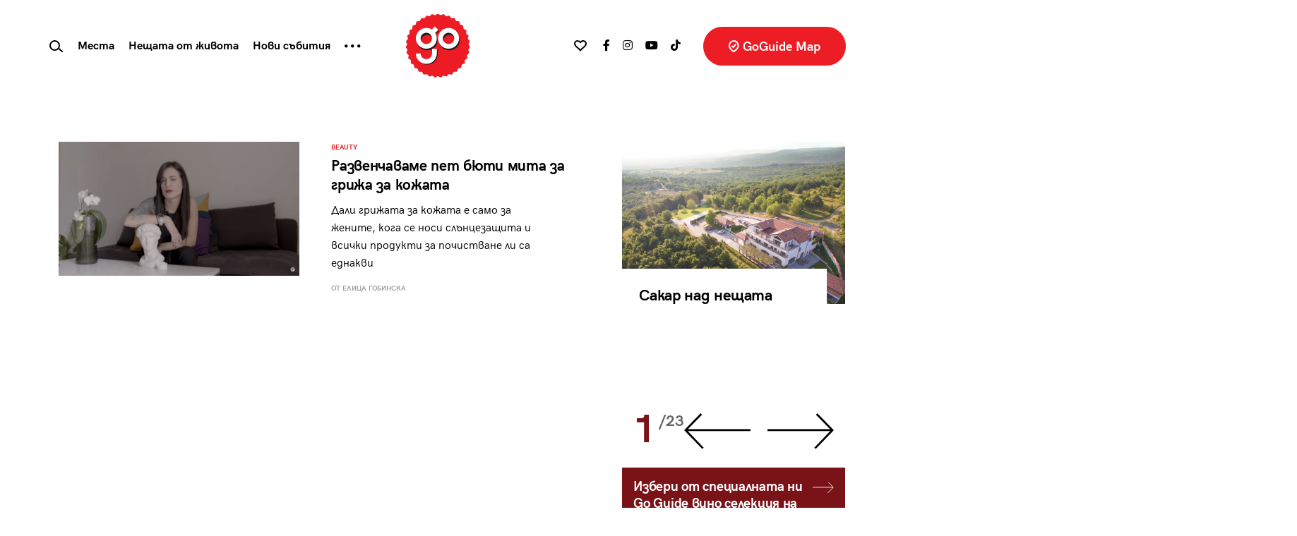

--- FILE ---
content_type: text/html; charset=UTF-8
request_url: https://goguide.bg/tag/%D0%BC%D0%B8%D1%86%D0%B5%D0%BB%D0%B0%D1%80%D0%BD%D0%B8-%D0%BF%D1%80%D0%BE%D0%B4%D1%83%D0%BA%D1%82%D0%B8/
body_size: 24140
content:
<!doctype html>
<html lang="bg">
<head>
    <meta charset="utf-8">
    <meta name="viewport" content="width=device-width, initial-scale=1, shrink-to-fit=no">
    <meta name="referrer" content="no-referrer-when-downgrade">
	<meta name="google-site-verification" content="rlifQsxEFwWJELqvx2mBoEPchiSSPEINnrXWEuZAsC8" />
    
	<meta name='robots' content='noindex, follow' />

	<!-- This site is optimized with the Yoast SEO plugin v26.7 - https://yoast.com/wordpress/plugins/seo/ -->
	<title>мицеларни продукти Архиви - GoGuide.bg</title>
	<meta property="og:locale" content="bg_BG" />
	<meta property="og:type" content="article" />
	<meta property="og:title" content="мицеларни продукти Архиви - GoGuide.bg" />
	<meta property="og:url" content="https://goguide.bg/tag/мицеларни-продукти/" />
	<meta property="og:site_name" content="GoGuide.bg" />
	<meta name="twitter:card" content="summary_large_image" />
	<script type="application/ld+json" class="yoast-schema-graph">{"@context":"https://schema.org","@graph":[{"@type":"CollectionPage","@id":"https://goguide.bg/tag/%d0%bc%d0%b8%d1%86%d0%b5%d0%bb%d0%b0%d1%80%d0%bd%d0%b8-%d0%bf%d1%80%d0%be%d0%b4%d1%83%d0%ba%d1%82%d0%b8/","url":"https://goguide.bg/tag/%d0%bc%d0%b8%d1%86%d0%b5%d0%bb%d0%b0%d1%80%d0%bd%d0%b8-%d0%bf%d1%80%d0%be%d0%b4%d1%83%d0%ba%d1%82%d0%b8/","name":"мицеларни продукти Архиви - GoGuide.bg","isPartOf":{"@id":"https://goguide.bg/#website"},"primaryImageOfPage":{"@id":"https://goguide.bg/tag/%d0%bc%d0%b8%d1%86%d0%b5%d0%bb%d0%b0%d1%80%d0%bd%d0%b8-%d0%bf%d1%80%d0%be%d0%b4%d1%83%d0%ba%d1%82%d0%b8/#primaryimage"},"image":{"@id":"https://goguide.bg/tag/%d0%bc%d0%b8%d1%86%d0%b5%d0%bb%d0%b0%d1%80%d0%bd%d0%b8-%d0%bf%d1%80%d0%be%d0%b4%d1%83%d0%ba%d1%82%d0%b8/#primaryimage"},"thumbnailUrl":"https://goguide.bg/wp-content/uploads/Untitled1.png","breadcrumb":{"@id":"https://goguide.bg/tag/%d0%bc%d0%b8%d1%86%d0%b5%d0%bb%d0%b0%d1%80%d0%bd%d0%b8-%d0%bf%d1%80%d0%be%d0%b4%d1%83%d0%ba%d1%82%d0%b8/#breadcrumb"},"inLanguage":"bg-BG"},{"@type":"ImageObject","inLanguage":"bg-BG","@id":"https://goguide.bg/tag/%d0%bc%d0%b8%d1%86%d0%b5%d0%bb%d0%b0%d1%80%d0%bd%d0%b8-%d0%bf%d1%80%d0%be%d0%b4%d1%83%d0%ba%d1%82%d0%b8/#primaryimage","url":"https://goguide.bg/wp-content/uploads/Untitled1.png","contentUrl":"https://goguide.bg/wp-content/uploads/Untitled1.png","width":1920,"height":1080,"caption":"TOP 5 babe"},{"@type":"BreadcrumbList","@id":"https://goguide.bg/tag/%d0%bc%d0%b8%d1%86%d0%b5%d0%bb%d0%b0%d1%80%d0%bd%d0%b8-%d0%bf%d1%80%d0%be%d0%b4%d1%83%d0%ba%d1%82%d0%b8/#breadcrumb","itemListElement":[{"@type":"ListItem","position":1,"name":"Начало","item":"https://goguide.bg/"},{"@type":"ListItem","position":2,"name":"мицеларни продукти"}]},{"@type":"WebSite","@id":"https://goguide.bg/#website","url":"https://goguide.bg/","name":"GoGuide.bg","description":"","potentialAction":[{"@type":"SearchAction","target":{"@type":"EntryPoint","urlTemplate":"https://goguide.bg/?s={search_term_string}"},"query-input":{"@type":"PropertyValueSpecification","valueRequired":true,"valueName":"search_term_string"}}],"inLanguage":"bg-BG"}]}</script>
	<!-- / Yoast SEO plugin. -->


<link rel='dns-prefetch' href='//code.jquery.com' />
<link rel='dns-prefetch' href='//cdn.jsdelivr.net' />
<link rel='dns-prefetch' href='//use.fontawesome.com' />
<link rel="alternate" type="application/rss+xml" title="GoGuide.bg &raquo; поток за етикета мицеларни продукти " href="https://goguide.bg/tag/%d0%bc%d0%b8%d1%86%d0%b5%d0%bb%d0%b0%d1%80%d0%bd%d0%b8-%d0%bf%d1%80%d0%be%d0%b4%d1%83%d0%ba%d1%82%d0%b8/feed/" />
<style id='wp-img-auto-sizes-contain-inline-css' type='text/css'>
img:is([sizes=auto i],[sizes^="auto," i]){contain-intrinsic-size:3000px 1500px}
/*# sourceURL=wp-img-auto-sizes-contain-inline-css */
</style>

<style id='wp-emoji-styles-inline-css' type='text/css'>

	img.wp-smiley, img.emoji {
		display: inline !important;
		border: none !important;
		box-shadow: none !important;
		height: 1em !important;
		width: 1em !important;
		margin: 0 0.07em !important;
		vertical-align: -0.1em !important;
		background: none !important;
		padding: 0 !important;
	}
/*# sourceURL=wp-emoji-styles-inline-css */
</style>
<link rel='stylesheet' id='wp-block-library-css' href='https://goguide.bg/wp-includes/css/dist/block-library/style.min.css?ver=6.9' type='text/css' media='all' />
<style id='global-styles-inline-css' type='text/css'>
:root{--wp--preset--aspect-ratio--square: 1;--wp--preset--aspect-ratio--4-3: 4/3;--wp--preset--aspect-ratio--3-4: 3/4;--wp--preset--aspect-ratio--3-2: 3/2;--wp--preset--aspect-ratio--2-3: 2/3;--wp--preset--aspect-ratio--16-9: 16/9;--wp--preset--aspect-ratio--9-16: 9/16;--wp--preset--color--black: #000000;--wp--preset--color--cyan-bluish-gray: #abb8c3;--wp--preset--color--white: #ffffff;--wp--preset--color--pale-pink: #f78da7;--wp--preset--color--vivid-red: #cf2e2e;--wp--preset--color--luminous-vivid-orange: #ff6900;--wp--preset--color--luminous-vivid-amber: #fcb900;--wp--preset--color--light-green-cyan: #7bdcb5;--wp--preset--color--vivid-green-cyan: #00d084;--wp--preset--color--pale-cyan-blue: #8ed1fc;--wp--preset--color--vivid-cyan-blue: #0693e3;--wp--preset--color--vivid-purple: #9b51e0;--wp--preset--gradient--vivid-cyan-blue-to-vivid-purple: linear-gradient(135deg,rgb(6,147,227) 0%,rgb(155,81,224) 100%);--wp--preset--gradient--light-green-cyan-to-vivid-green-cyan: linear-gradient(135deg,rgb(122,220,180) 0%,rgb(0,208,130) 100%);--wp--preset--gradient--luminous-vivid-amber-to-luminous-vivid-orange: linear-gradient(135deg,rgb(252,185,0) 0%,rgb(255,105,0) 100%);--wp--preset--gradient--luminous-vivid-orange-to-vivid-red: linear-gradient(135deg,rgb(255,105,0) 0%,rgb(207,46,46) 100%);--wp--preset--gradient--very-light-gray-to-cyan-bluish-gray: linear-gradient(135deg,rgb(238,238,238) 0%,rgb(169,184,195) 100%);--wp--preset--gradient--cool-to-warm-spectrum: linear-gradient(135deg,rgb(74,234,220) 0%,rgb(151,120,209) 20%,rgb(207,42,186) 40%,rgb(238,44,130) 60%,rgb(251,105,98) 80%,rgb(254,248,76) 100%);--wp--preset--gradient--blush-light-purple: linear-gradient(135deg,rgb(255,206,236) 0%,rgb(152,150,240) 100%);--wp--preset--gradient--blush-bordeaux: linear-gradient(135deg,rgb(254,205,165) 0%,rgb(254,45,45) 50%,rgb(107,0,62) 100%);--wp--preset--gradient--luminous-dusk: linear-gradient(135deg,rgb(255,203,112) 0%,rgb(199,81,192) 50%,rgb(65,88,208) 100%);--wp--preset--gradient--pale-ocean: linear-gradient(135deg,rgb(255,245,203) 0%,rgb(182,227,212) 50%,rgb(51,167,181) 100%);--wp--preset--gradient--electric-grass: linear-gradient(135deg,rgb(202,248,128) 0%,rgb(113,206,126) 100%);--wp--preset--gradient--midnight: linear-gradient(135deg,rgb(2,3,129) 0%,rgb(40,116,252) 100%);--wp--preset--font-size--small: 13px;--wp--preset--font-size--medium: 20px;--wp--preset--font-size--large: 36px;--wp--preset--font-size--x-large: 42px;--wp--preset--spacing--20: 0.44rem;--wp--preset--spacing--30: 0.67rem;--wp--preset--spacing--40: 1rem;--wp--preset--spacing--50: 1.5rem;--wp--preset--spacing--60: 2.25rem;--wp--preset--spacing--70: 3.38rem;--wp--preset--spacing--80: 5.06rem;--wp--preset--shadow--natural: 6px 6px 9px rgba(0, 0, 0, 0.2);--wp--preset--shadow--deep: 12px 12px 50px rgba(0, 0, 0, 0.4);--wp--preset--shadow--sharp: 6px 6px 0px rgba(0, 0, 0, 0.2);--wp--preset--shadow--outlined: 6px 6px 0px -3px rgb(255, 255, 255), 6px 6px rgb(0, 0, 0);--wp--preset--shadow--crisp: 6px 6px 0px rgb(0, 0, 0);}:where(.is-layout-flex){gap: 0.5em;}:where(.is-layout-grid){gap: 0.5em;}body .is-layout-flex{display: flex;}.is-layout-flex{flex-wrap: wrap;align-items: center;}.is-layout-flex > :is(*, div){margin: 0;}body .is-layout-grid{display: grid;}.is-layout-grid > :is(*, div){margin: 0;}:where(.wp-block-columns.is-layout-flex){gap: 2em;}:where(.wp-block-columns.is-layout-grid){gap: 2em;}:where(.wp-block-post-template.is-layout-flex){gap: 1.25em;}:where(.wp-block-post-template.is-layout-grid){gap: 1.25em;}.has-black-color{color: var(--wp--preset--color--black) !important;}.has-cyan-bluish-gray-color{color: var(--wp--preset--color--cyan-bluish-gray) !important;}.has-white-color{color: var(--wp--preset--color--white) !important;}.has-pale-pink-color{color: var(--wp--preset--color--pale-pink) !important;}.has-vivid-red-color{color: var(--wp--preset--color--vivid-red) !important;}.has-luminous-vivid-orange-color{color: var(--wp--preset--color--luminous-vivid-orange) !important;}.has-luminous-vivid-amber-color{color: var(--wp--preset--color--luminous-vivid-amber) !important;}.has-light-green-cyan-color{color: var(--wp--preset--color--light-green-cyan) !important;}.has-vivid-green-cyan-color{color: var(--wp--preset--color--vivid-green-cyan) !important;}.has-pale-cyan-blue-color{color: var(--wp--preset--color--pale-cyan-blue) !important;}.has-vivid-cyan-blue-color{color: var(--wp--preset--color--vivid-cyan-blue) !important;}.has-vivid-purple-color{color: var(--wp--preset--color--vivid-purple) !important;}.has-black-background-color{background-color: var(--wp--preset--color--black) !important;}.has-cyan-bluish-gray-background-color{background-color: var(--wp--preset--color--cyan-bluish-gray) !important;}.has-white-background-color{background-color: var(--wp--preset--color--white) !important;}.has-pale-pink-background-color{background-color: var(--wp--preset--color--pale-pink) !important;}.has-vivid-red-background-color{background-color: var(--wp--preset--color--vivid-red) !important;}.has-luminous-vivid-orange-background-color{background-color: var(--wp--preset--color--luminous-vivid-orange) !important;}.has-luminous-vivid-amber-background-color{background-color: var(--wp--preset--color--luminous-vivid-amber) !important;}.has-light-green-cyan-background-color{background-color: var(--wp--preset--color--light-green-cyan) !important;}.has-vivid-green-cyan-background-color{background-color: var(--wp--preset--color--vivid-green-cyan) !important;}.has-pale-cyan-blue-background-color{background-color: var(--wp--preset--color--pale-cyan-blue) !important;}.has-vivid-cyan-blue-background-color{background-color: var(--wp--preset--color--vivid-cyan-blue) !important;}.has-vivid-purple-background-color{background-color: var(--wp--preset--color--vivid-purple) !important;}.has-black-border-color{border-color: var(--wp--preset--color--black) !important;}.has-cyan-bluish-gray-border-color{border-color: var(--wp--preset--color--cyan-bluish-gray) !important;}.has-white-border-color{border-color: var(--wp--preset--color--white) !important;}.has-pale-pink-border-color{border-color: var(--wp--preset--color--pale-pink) !important;}.has-vivid-red-border-color{border-color: var(--wp--preset--color--vivid-red) !important;}.has-luminous-vivid-orange-border-color{border-color: var(--wp--preset--color--luminous-vivid-orange) !important;}.has-luminous-vivid-amber-border-color{border-color: var(--wp--preset--color--luminous-vivid-amber) !important;}.has-light-green-cyan-border-color{border-color: var(--wp--preset--color--light-green-cyan) !important;}.has-vivid-green-cyan-border-color{border-color: var(--wp--preset--color--vivid-green-cyan) !important;}.has-pale-cyan-blue-border-color{border-color: var(--wp--preset--color--pale-cyan-blue) !important;}.has-vivid-cyan-blue-border-color{border-color: var(--wp--preset--color--vivid-cyan-blue) !important;}.has-vivid-purple-border-color{border-color: var(--wp--preset--color--vivid-purple) !important;}.has-vivid-cyan-blue-to-vivid-purple-gradient-background{background: var(--wp--preset--gradient--vivid-cyan-blue-to-vivid-purple) !important;}.has-light-green-cyan-to-vivid-green-cyan-gradient-background{background: var(--wp--preset--gradient--light-green-cyan-to-vivid-green-cyan) !important;}.has-luminous-vivid-amber-to-luminous-vivid-orange-gradient-background{background: var(--wp--preset--gradient--luminous-vivid-amber-to-luminous-vivid-orange) !important;}.has-luminous-vivid-orange-to-vivid-red-gradient-background{background: var(--wp--preset--gradient--luminous-vivid-orange-to-vivid-red) !important;}.has-very-light-gray-to-cyan-bluish-gray-gradient-background{background: var(--wp--preset--gradient--very-light-gray-to-cyan-bluish-gray) !important;}.has-cool-to-warm-spectrum-gradient-background{background: var(--wp--preset--gradient--cool-to-warm-spectrum) !important;}.has-blush-light-purple-gradient-background{background: var(--wp--preset--gradient--blush-light-purple) !important;}.has-blush-bordeaux-gradient-background{background: var(--wp--preset--gradient--blush-bordeaux) !important;}.has-luminous-dusk-gradient-background{background: var(--wp--preset--gradient--luminous-dusk) !important;}.has-pale-ocean-gradient-background{background: var(--wp--preset--gradient--pale-ocean) !important;}.has-electric-grass-gradient-background{background: var(--wp--preset--gradient--electric-grass) !important;}.has-midnight-gradient-background{background: var(--wp--preset--gradient--midnight) !important;}.has-small-font-size{font-size: var(--wp--preset--font-size--small) !important;}.has-medium-font-size{font-size: var(--wp--preset--font-size--medium) !important;}.has-large-font-size{font-size: var(--wp--preset--font-size--large) !important;}.has-x-large-font-size{font-size: var(--wp--preset--font-size--x-large) !important;}
/*# sourceURL=global-styles-inline-css */
</style>

<style id='classic-theme-styles-inline-css' type='text/css'>
/*! This file is auto-generated */
.wp-block-button__link{color:#fff;background-color:#32373c;border-radius:9999px;box-shadow:none;text-decoration:none;padding:calc(.667em + 2px) calc(1.333em + 2px);font-size:1.125em}.wp-block-file__button{background:#32373c;color:#fff;text-decoration:none}
/*# sourceURL=/wp-includes/css/classic-themes.min.css */
</style>
<link rel='stylesheet' id='newsletter-css' href='https://goguide.bg/wp-content/plugins/newsletter/style.css?ver=9.1.0' type='text/css' media='all' />
<link rel='stylesheet' id='heateor_sss_frontend_css-css' href='https://goguide.bg/wp-content/plugins/sassy-social-share/public/css/sassy-social-share-public.css?ver=3.3.79' type='text/css' media='all' />
<style id='heateor_sss_frontend_css-inline-css' type='text/css'>
.heateor_sss_button_instagram span.heateor_sss_svg,a.heateor_sss_instagram span.heateor_sss_svg{background:radial-gradient(circle at 30% 107%,#fdf497 0,#fdf497 5%,#fd5949 45%,#d6249f 60%,#285aeb 90%)}div.heateor_sss_horizontal_sharing a.heateor_sss_button_instagram span{background:#fff!important;}div.heateor_sss_standard_follow_icons_container a.heateor_sss_button_instagram span{background:#fff}div.heateor_sss_vertical_sharing  a.heateor_sss_button_instagram span{background:#ffffff!important;}div.heateor_sss_floating_follow_icons_container a.heateor_sss_button_instagram span{background:#ffffff}.heateor_sss_horizontal_sharing .heateor_sss_svg,.heateor_sss_standard_follow_icons_container .heateor_sss_svg{background-color:#fff!important;background:#fff!important;color:#000;border-width:0px;border-style:solid;border-color:transparent}div.heateor_sss_horizontal_sharing span.heateor_sss_svg svg:hover path:not(.heateor_sss_no_fill),div.heateor_sss_horizontal_sharing span.heateor_sss_svg svg:hover ellipse, div.heateor_sss_horizontal_sharing span.heateor_sss_svg svg:hover circle, div.heateor_sss_horizontal_sharing span.heateor_sss_svg svg:hover polygon, div.heateor_sss_horizontal_sharing span.heateor_sss_svg svg:hover rect:not(.heateor_sss_no_fill){fill:#f00}div.heateor_sss_horizontal_sharing span.heateor_sss_svg svg:hover path.heateor_sss_svg_stroke, div.heateor_sss_horizontal_sharing span.heateor_sss_svg svg:hover rect.heateor_sss_svg_stroke{stroke:#f00}.heateor_sss_horizontal_sharing span.heateor_sss_svg:hover,.heateor_sss_standard_follow_icons_container span.heateor_sss_svg:hover{color:#f00;border-color:transparent;}.heateor_sss_vertical_sharing span.heateor_sss_svg,.heateor_sss_floating_follow_icons_container span.heateor_sss_svg{background-color:#ffffff!important;background:#ffffff!important;color:#000000;border-width:0px;border-style:solid;border-color:transparent;}div.heateor_sss_vertical_sharing span.heateor_sss_svg svg:hover path:not(.heateor_sss_no_fill),div.heateor_sss_vertical_sharing span.heateor_sss_svg svg:hover ellipse, div.heateor_sss_vertical_sharing span.heateor_sss_svg svg:hover circle, div.heateor_sss_vertical_sharing span.heateor_sss_svg svg:hover polygon{fill:#ff0000}div.heateor_sss_vertical_sharing span.heateor_sss_svg svg:hover path.heateor_sss_svg_stroke{stroke:#ff0000}.heateor_sss_vertical_sharing span.heateor_sss_svg:hover,.heateor_sss_floating_follow_icons_container span.heateor_sss_svg:hover{color:#ff0000;border-color:transparent;}
/*# sourceURL=heateor_sss_frontend_css-inline-css */
</style>
<link rel='stylesheet' id='bootstrap-css' href='https://goguide.bg/wp-content/themes/goguide/assets/css/bs/bootstrap.css?ver=4.5.3' type='text/css' media='all' />
<link rel='stylesheet' id='fontawesome-css' href='https://use.fontawesome.com/releases/v5.15.3/css/all.css?ver=4.7.0' type='text/css' media='all' />
<link rel='stylesheet' id='owltheme-css' href='https://goguide.bg/wp-content/themes/goguide/assets/css/owl.theme.default.min.css?ver=1.0.0' type='text/css' media='all' />
<link rel='stylesheet' id='owlcarousel-css' href='https://goguide.bg/wp-content/themes/goguide/assets/css/owl.carousel.min.css?ver=1.0.0' type='text/css' media='all' />
<link rel='stylesheet' id='goguide-css' href='https://goguide.bg/wp-content/themes/goguide/assets/css/goguide.css?ver=1756203306' type='text/css' media='all' />
<script type="text/javascript" src="https://code.jquery.com/jquery-3.5.1.min.js?ver=3.5.1" id="jquery-js"></script>
<script type="text/javascript" id="loadmore-js-extra">
/* <![CDATA[ */
var loadmore_params = {"ajaxurl":"https://goguide.bg/wp-admin/admin-ajax.php","posts":"{\"tag\":\"%d0%bc%d0%b8%d1%86%d0%b5%d0%bb%d0%b0%d1%80%d0%bd%d0%b8-%d0%bf%d1%80%d0%be%d0%b4%d1%83%d0%ba%d1%82%d0%b8\",\"error\":\"\",\"m\":\"\",\"p\":0,\"post_parent\":\"\",\"subpost\":\"\",\"subpost_id\":\"\",\"attachment\":\"\",\"attachment_id\":0,\"name\":\"\",\"pagename\":\"\",\"page_id\":0,\"second\":\"\",\"minute\":\"\",\"hour\":\"\",\"day\":0,\"monthnum\":0,\"year\":0,\"w\":0,\"category_name\":\"\",\"cat\":\"\",\"tag_id\":13981,\"author\":\"\",\"author_name\":\"\",\"feed\":\"\",\"tb\":\"\",\"paged\":0,\"meta_key\":\"\",\"meta_value\":\"\",\"preview\":\"\",\"s\":\"\",\"sentence\":\"\",\"title\":\"\",\"fields\":\"all\",\"menu_order\":\"\",\"embed\":\"\",\"category__in\":[],\"category__not_in\":[],\"category__and\":[],\"post__in\":[],\"post__not_in\":[],\"post_name__in\":[],\"tag__in\":[],\"tag__not_in\":[3398,8569],\"tag__and\":[],\"tag_slug__in\":[\"%d0%bc%d0%b8%d1%86%d0%b5%d0%bb%d0%b0%d1%80%d0%bd%d0%b8-%d0%bf%d1%80%d0%be%d0%b4%d1%83%d0%ba%d1%82%d0%b8\"],\"tag_slug__and\":[],\"post_parent__in\":[],\"post_parent__not_in\":[],\"author__in\":[],\"author__not_in\":[],\"search_columns\":[],\"ignore_sticky_posts\":false,\"suppress_filters\":false,\"cache_results\":true,\"update_post_term_cache\":true,\"update_menu_item_cache\":false,\"lazy_load_term_meta\":true,\"update_post_meta_cache\":true,\"post_type\":\"\",\"posts_per_page\":20,\"nopaging\":false,\"comments_per_page\":\"50\",\"no_found_rows\":false,\"order\":\"DESC\"}","current_page":"1","max_page":"1"};
//# sourceURL=loadmore-js-extra
/* ]]> */
</script>
<script type="text/javascript" src="https://goguide.bg/wp-content/themes/goguide/assets/js/loadmore.js?ver=6.9" id="loadmore-js"></script>
<link rel="https://api.w.org/" href="https://goguide.bg/wp-json/" /><link rel="alternate" title="JSON" type="application/json" href="https://goguide.bg/wp-json/wp/v2/tags/13981" /><link rel="EditURI" type="application/rsd+xml" title="RSD" href="https://goguide.bg/xmlrpc.php?rsd" />
<meta name="generator" content="WordPress 6.9" />

		<!-- GA Google Analytics @ https://m0n.co/ga -->
		<script async src="https://www.googletagmanager.com/gtag/js?id=AW-844431514"></script>
		<script>
			window.dataLayer = window.dataLayer || [];
			function gtag(){dataLayer.push(arguments);}
			gtag('js', new Date());
			gtag('config', 'AW-844431514');
		</script>

	      <meta name="onesignal" content="wordpress-plugin"/>
            <script>

      window.OneSignalDeferred = window.OneSignalDeferred || [];

      OneSignalDeferred.push(function(OneSignal) {
        var oneSignal_options = {};
        window._oneSignalInitOptions = oneSignal_options;

        oneSignal_options['serviceWorkerParam'] = { scope: '/wp-content/plugins/onesignal-free-web-push-notifications/sdk_files/push/onesignal/' };
oneSignal_options['serviceWorkerPath'] = 'OneSignalSDKWorker.js';

        OneSignal.Notifications.setDefaultUrl("https://goguide.bg");

        oneSignal_options['wordpress'] = true;
oneSignal_options['appId'] = '6241cbe5-b941-4a58-a6c7-f40b9430c2b4';
oneSignal_options['allowLocalhostAsSecureOrigin'] = true;
oneSignal_options['welcomeNotification'] = { };
oneSignal_options['welcomeNotification']['title'] = "";
oneSignal_options['welcomeNotification']['message'] = "";
oneSignal_options['path'] = "https://goguide.bg/wp-content/plugins/onesignal-free-web-push-notifications/sdk_files/";
oneSignal_options['promptOptions'] = { };
oneSignal_options['notifyButton'] = { };
oneSignal_options['notifyButton']['enable'] = true;
oneSignal_options['notifyButton']['position'] = 'bottom-right';
oneSignal_options['notifyButton']['theme'] = 'default';
oneSignal_options['notifyButton']['size'] = 'medium';
oneSignal_options['notifyButton']['showCredit'] = true;
oneSignal_options['notifyButton']['text'] = {};
              OneSignal.init(window._oneSignalInitOptions);
                    });

      function documentInitOneSignal() {
        var oneSignal_elements = document.getElementsByClassName("OneSignal-prompt");

        var oneSignalLinkClickHandler = function(event) { OneSignal.Notifications.requestPermission(); event.preventDefault(); };        for(var i = 0; i < oneSignal_elements.length; i++)
          oneSignal_elements[i].addEventListener('click', oneSignalLinkClickHandler, false);
      }

      if (document.readyState === 'complete') {
           documentInitOneSignal();
      }
      else {
           window.addEventListener("load", function(event){
               documentInitOneSignal();
          });
      }
    </script>
<link rel="icon" href="https://goguide.bg/wp-content/uploads/favicon-128x128.png" sizes="32x32" />
<link rel="icon" href="https://goguide.bg/wp-content/uploads/favicon-300x300.png" sizes="192x192" />
<link rel="apple-touch-icon" href="https://goguide.bg/wp-content/uploads/favicon-300x300.png" />
<meta name="msapplication-TileImage" content="https://goguide.bg/wp-content/uploads/favicon-300x300.png" />

    <script type="text/javascript" src="//hiendbg.adocean.pl/files/js/ado.js"></script>
    <script type="text/javascript">
        /* (c)AdOcean 2003-2021 */
        if(typeof ado!=="object"){ado={};ado.config=ado.preview=ado.placement=ado.master=ado.slave=function(){};}
        ado.config({mode: "new", xml: false, consent: true, characterEncoding: true});
        ado.preview({enabled: true});
    </script>

    <!-- start master -->
    <script type="text/javascript">
        /* (c)AdOcean 2003-2021, MASTER: HiEnd_bg.Go_Guide_New.All_Pages */
        ado.master({id: '_cf2eMEVMm9X.5tdhT.heq3ODg5Bq9sYmeeOsV7HwUr.17', server: 'hiendbg.adocean.pl', vars: {mozilla_target:0} });
		/*  */
    </script>
    <!--  end master  -->

    <!-- if gallery -->
    <!-- start master -->
    <script type="text/javascript">
        /* (c)AdOcean 2003-2021, MASTER: HiEnd_bg.Go_Guide_New.Gallery */
        ado.master({id: 'WVylgbG0TTxNrPqS7C_oeBX93D_FsrBHHRx.YwcSvZH.S7', server: 'hiendbg.adocean.pl' });
    </script>
    <!--  end master  -->

    	
		
<script>

// Define dataLayer and the gtag function.

window.dataLayer = window.dataLayer || [];

function gtag(){dataLayer.push(arguments);}

 
// IMPORTANT - DO NOT COPY/PASTE WITHOUT MODIFYING REGION LIST

// Set default consent for specific regions according to your requirements

gtag('consent', 'default', {

  'ad_storage': 'denied',

  'ad_user_data': 'denied',

  'ad_personalization': 'denied',

  'analytics_storage': 'granted',

 //'regions':['BG']

});

// Set default consent for all other regions according to your requirements

gtag('consent', 'default', {

  'ad_storage': 'denied',

  'ad_user_data': 'denied',

  'ad_personalization': 'denied',

  'analytics_storage': 'granted'

});
 
</script>
	<!-- Start cookieyes banner -->
	<script id="cookieyes" type="text/javascript" src="https://cdn-cookieyes.com/client_data/f48ea489523a0f7ce24bcd8e/script.js"></script>
	<!-- End cookieyes banner -->

</head>
<body data-rsssl=1 class="archive tag tag-13981 wp-theme-goguide">
<!-- Facebook Pixel Code -->

<script>
  !function(f,b,e,v,n,t,s)
  {if(f.fbq)return;n=f.fbq=function(){n.callMethod?
  n.callMethod.apply(n,arguments):n.queue.push(arguments)};
  if(!f._fbq)f._fbq=n;n.push=n;n.loaded=!0;n.version='2.0';
  n.queue=[];t=b.createElement(e);t.async=!0;
  t.src=v;s=b.getElementsByTagName(e)[0];
  s.parentNode.insertBefore(t,s)}(window, document,'script',
  'https://connect.facebook.net/en_US/fbevents.js');
  fbq('init', '130413825023807');
  fbq('track', 'PageView');
</script>

<noscript>
  <img height="1" width="1" style="display:none" src="https://www.facebook.com/tr?id={your-pixel-id-goes-here}&ev=PageView&noscript=1"/>
</noscript>
<!-- End Facebook Pixel Code -->
		<script async id="ebx" src="//applets.ebxcdn.com/ebx.js"></script>
	
<div class="d-none d-lg-block" id="wallpaper-container">
    <!-- start slave -->
    <div id="adoceanhiendbgmgirlrdfuq"></div>
    <script type="text/javascript">
        /* (c)AdOcean 2003-2021, HiEnd_bg.Go_Guide_New.All_Pages.Wallpaper */
        ado.slave('adoceanhiendbgmgirlrdfuq', {
            myMaster: '_cf2eMEVMm9X.5tdhT.heq3ODg5Bq9sYmeeOsV7HwUr.17',
            onServerEmission: function(data) {
                if ($(window).width() > 768) {
                    $('body').addClass('wallpaper')
                    setTimeout(function () {
                        $(window).trigger('resize')
                        resize_containers()
                        $(window).trigger('resize')
                        resize_containers()
                    }, 300)
                }
            },
            onServerEmissionEmpty: function(data) {
            }
        });
    </script>
    <!--  end slave  -->
</div><!-- start slave -->
<div id="adoceanhiendbgypmoeqjmvu"></div>
<script type="text/javascript">
    /* (c)AdOcean 2003-2021, HiEnd_bg.Go_Guide_New.All_Pages.StartUp */
    ado.slave('adoceanhiendbgypmoeqjmvu', {myMaster: '_cf2eMEVMm9X.5tdhT.heq3ODg5Bq9sYmeeOsV7HwUr.17' });
</script>
<!--  end slave  -->


<nav class="navbar navbar-expand-lg fixed-top fixed-top main-menu">
    <div class="container-fluid">
        <!--  Show this only on mobile to medium screens  -->
        <a class="navbar-brand navbar-brand-mobile d-lg-none" href="https://goguide.bg/"><img src="https://goguide.bg/wp-content/themes/goguide/assets/images/logo.svg?v=2023.6"></a>

<!--        <a href="#popular" class="popular-link nav-link text-dark d-lg-none font-weight-bold">Най-четени</a>-->

        <a class="btn btn-faves ml-lg-4 text-nowrap d-lg-none" href="javascript:;" data-toggle="dropdown">
            <svg class="common" width="18px" height="16px" viewBox="0 0 18 16" version="1.1" xmlns="http://www.w3.org/2000/svg" xmlns:xlink="http://www.w3.org/1999/xlink">
                <title>Stroke 1</title>
                <g id="All-Pages-Desktop-HD" stroke="none" stroke-width="1" fill="none" fill-rule="evenodd" stroke-linejoin="round">
                    <g id="The-Things-of-Life" transform="translate(-955.000000, -84.000000)" stroke="#020303" stroke-width="2">
                        <g id="Group-15" transform="translate(73.000000, 40.000000)">
                            <path d="M887.114391,45.0003151 C885.001529,44.992286 883,46.4822506 883,48.7934736 C883,53.3539812 887.66004,53.8391659 891,58.5384615 C894.341184,53.8391659 899,53.3539812 899,48.7934736 C899,44.9005253 893.322068,43.3382991 891,47.3356253 C890.056737,45.7114606 888.55926,45.0049031 887.114391,45.0003151 Z" id="Stroke-1"></path>
                        </g>
                    </g>
                </g>
            </svg>
            <svg class="active" width="18px" height="16px" viewBox="0 0 18 16" version="1.1" xmlns="http://www.w3.org/2000/svg" xmlns:xlink="http://www.w3.org/1999/xlink">
                <title>Stroke 1</title>
                <g id="All-Pages-Desktop-HD" stroke="none" stroke-width="1" fill="none" fill-rule="evenodd" stroke-linejoin="round">
                    <g id="Article" transform="translate(-955.000000, -84.000000)" fill="#EC1D24" stroke="#EC1D24" stroke-width="2">
                        <g id="Group-15" transform="translate(73.000000, 40.000000)">
                            <path d="M887.114391,45.0003151 C885.001529,44.992286 883,46.4822506 883,48.7934736 C883,53.3539812 887.66004,53.8391659 891,58.5384615 C894.341184,53.8391659 899,53.3539812 899,48.7934736 C899,44.9005253 893.322068,43.3382991 891,47.3356253 C890.056737,45.7114606 888.55926,45.0049031 887.114391,45.0003151 Z" id="Stroke-1"></path>
                        </g>
                    </g>
                </g>
            </svg>
        </a>
        <ul class="dropdown-menu faves-menu" style="max-width: none;"></ul>

        <a class=" btn btn-maps btn-maps-mobile rounded-pill ml-lg-4 text-nowrap d-lg-none" href="/map/"><svg width="15px" height="17px" viewBox="0 0 15 17" version="1.1" xmlns="http://www.w3.org/2000/svg" xmlns:xlink="http://www.w3.org/1999/xlink">
                <title>Check In</title>
                <g id="All-Pages-Desktop-HD" stroke="none" stroke-width="1" fill="none" fill-rule="evenodd">
                    <g id="The-Things-of-Life" transform="translate(-1230.000000, -84.000000)" stroke="#FFFFFF" stroke-width="2">
                        <g id="Group-15" transform="translate(73.000000, 40.000000)">
                            <g id="Group-19" transform="translate(1140.000000, 31.000000)">
                                <g id="Check-In" transform="translate(18.000000, 14.000000)">
                                    <path d="M6.31526311,15 C6.24683636,15 6.17735689,14.9818956 6.11629917,14.9456869 C5.86575197,14.800852 0,11.3535676 0,6.3887114 C0,2.8658147 2.83286765,0 6.31526311,0 C9.7987113,0 12.6315789,2.8658147 12.6315789,6.3887114 C12.6315789,11.0042599 6.77845961,14.7784878 6.53001785,14.9371672 C6.46474926,14.9787007 6.39000618,15 6.31526311,15 Z" id="Stroke-1"></path>
                                    <polyline id="Stroke-3" points="3.30090975 7.07056949 5.63116776 8.925717 9.40179122 4.43462171"></polyline>
                                </g>
                            </g>
                        </g>
                    </g>
                </g>
            </svg> GoMap</a>

        <button class="navbar-toggler" type="button" data-toggle="collapse" data-target="#navbarToggle" aria-controls="navbarToggle" aria-expanded="false" aria-label="Toggle navigation">
            <span class="navbar-toggler-icon"></span>
        </button>

        <!--  Use flexbox utility classes to change how the child elements are justified  -->
        <div class="collapse navbar-collapse justify-content-between row flex-lg-nowrap" id="navbarToggle">

            <ul class="navbar-nav col-lg navbar-left position-relative p-0">
<!--                <li class="nav-item">-->
<!--                    <a class="nav-link" href="#">-->
<!--                        <svg width="16px" height="18px" viewBox="0 0 16 18" version="1.1" xmlns="http://www.w3.org/2000/svg" xmlns:xlink="http://www.w3.org/1999/xlink">-->
<!--                            <title>Group 5</title>-->
<!--                            <g id="All-Pages-Desktop-HD" stroke="none" stroke-width="1" fill="none" fill-rule="evenodd">-->
<!--                                <g id="Homepage" transform="translate(-72.000000, -85.000000)" stroke="#000000" stroke-width="2">-->
<!--                                    <g id="Menu" transform="translate(73.000000, 40.000000)">-->
<!--                                        <g id="Group-5" transform="translate(0.000000, 46.000000)">-->
<!--                                            <path d="M0,16 C0,12.1338039 3.13380392,9 7,9 C10.8661961,9 14,12.1338039 14,16 L0,16 Z" id="Stroke-1" stroke-linejoin="round"></path>-->
<!--                                            <path d="M10,3 C10,4.657 8.657,6 7,6 C5.343,6 4,4.657 4,3 C4,1.343 5.343,0 7,0 C8.657,0 10,1.343 10,3 Z" id="Stroke-3"></path>-->
<!--                                        </g>-->
<!--                                    </g>-->
<!--                                </g>-->
<!--                            </g>-->
<!--                        </svg>-->
<!--                    </a>-->
<!--                </li>-->
                <li class="nav-item py-4 py-lg-0">
                    <a class="nav-link active search-toggle d-none d-lg-block" href="#">
                        <svg width="20px" height="18px" viewBox="0 0 20 18" version="1.1" xmlns="http://www.w3.org/2000/svg" xmlns:xlink="http://www.w3.org/1999/xlink">
                            <title>Group 4</title>
                            <g id="All-Pages-Desktop-HD" stroke="none" stroke-width="1" fill="none" fill-rule="evenodd">
                                <g id="Homepage" transform="translate(-116.000000, -85.000000)" stroke="#000000" stroke-width="2">
                                    <g id="Menu" transform="translate(73.000000, 40.000000)">
                                        <g id="Group-4" transform="translate(44.000000, 46.000000)">
                                            <circle id="Oval" cx="6.5" cy="6.5" r="6.5"></circle>
                                            <line x1="13" y1="11.5" x2="17" y2="15" id="Line" stroke-linecap="square"></line>
                                        </g>
                                    </g>
                                </g>
                            </g>
                        </svg>
                    </a>

                    <form id="search-float" role="search" method="get" action="https://goguide.bg/">
    <div class="input-group">
        <div class="input-group-append d-lg-none" id="button-addon4">
            <button class="btn pl-3 pr-0" type="button">
                <svg width="20px" height="18px" viewBox="0 0 20 18" version="1.1" xmlns="http://www.w3.org/2000/svg" xmlns:xlink="http://www.w3.org/1999/xlink">
                    <title>Group 4</title>
                    <g id="All-Pages-Desktop-HD" stroke="none" stroke-width="1" fill="none" fill-rule="evenodd">
                        <g id="Homepage" transform="translate(-116.000000, -85.000000)" stroke="#000000" stroke-width="2">
                            <g id="Menu" transform="translate(73.000000, 40.000000)">
                                <g id="Group-4" transform="translate(44.000000, 46.000000)">
                                    <circle id="Oval" cx="6.5" cy="6.5" r="6.5"></circle>
                                    <line x1="13" y1="11.5" x2="17" y2="15" id="Line" stroke-linecap="square"></line>
                                </g>
                            </g>
                        </g>
                    </g>
                </svg>
            </button>
        </div>
        <input type="text" class="search-input form-control" name="s" placeholder="Търсене в GoGuide" value="">
        <div class="input-group-append" id="button-addon4">
            <button class="close-search btn p-0" type="button"><img src="https://goguide.bg/wp-content/themes/goguide/assets/images/location-close-btn.svg" width="30" height="30"></button>
        </div>
    </div>
</form>
                </li>

                <li itemscope="itemscope" itemtype="https://www.schema.org/SiteNavigationElement" id="nav-item-30920" class="menu-item menu-item-type-taxonomy menu-item-object-category nav-item nav-item-30920"><a title="Места" href="https://goguide.bg/places/" class="nav-link">Места</a></li>
<li itemscope="itemscope" itemtype="https://www.schema.org/SiteNavigationElement" id="nav-item-22007" class="menu-item menu-item-type-taxonomy menu-item-object-category nav-item nav-item-22007"><a title="Нещата от живота" href="https://goguide.bg/neshtata/" class="nav-link">Нещата от живота</a></li>
<li itemscope="itemscope" itemtype="https://www.schema.org/SiteNavigationElement" id="nav-item-30919" class="menu-item menu-item-type-taxonomy menu-item-object-category nav-item nav-item-30919"><a title="Нови събития" href="https://goguide.bg/events/" class="nav-link">Нови събития</a></li>
<li itemscope="itemscope" itemtype="https://www.schema.org/SiteNavigationElement" id="nav-item-37012" class="menu-item menu-item-type-taxonomy menu-item-object-category nav-item nav-item-37012"><a title="Beauty" href="https://goguide.bg/beauty/" class="nav-link">Beauty</a></li>
<li itemscope="itemscope" itemtype="https://www.schema.org/SiteNavigationElement" id="nav-item-31134" class="menu-item menu-item-type-post_type_archive menu-item-object-gallery nav-item nav-item-31134"><a title="Галерии" href="https://goguide.bg/galleries/" class="nav-link">Галерии</a></li>

                <li class="nav-item dropdown subfilter-dropdown invisible">
                    <a class="nav-link dropdown-togglezzz" href="#" id="navbarDropdown" role="button" data-toggle="dropdown" aria-haspopup="true" aria-expanded="false">
                        <svg width="23px" height="5px" viewBox="0 0 23 5" version="1.1" xmlns="http://www.w3.org/2000/svg" xmlns:xlink="http://www.w3.org/1999/xlink">
                            <title>Group 2</title>
                            <g id="All-Pages-Desktop-HD" stroke="none" stroke-width="1" fill="none" fill-rule="evenodd">
                                <g id="The-Things-of-Life" transform="translate(-584.000000, -91.000000)" fill="#000000">
                                    <g id="Group-15" transform="translate(73.000000, 40.000000)">
                                        <g id="Group-2" transform="translate(511.000000, 51.000000)">
                                            <circle id="Oval" cx="2.25" cy="2.25" r="2.25"></circle>
                                            <circle id="Oval" cx="11.25" cy="2.25" r="2.25"></circle>
                                            <circle id="Oval" cx="20.25" cy="2.25" r="2.25"></circle>
                                        </g>
                                    </g>
                                </g>
                            </g>
                        </svg>
                    </a>
                    <ul class="subfilter dropdown-menu"></ul>
                </li>
            </ul>

            <div class="col-auto">
                <a class="navbar-brand d-none d-lg-block" href="https://goguide.bg/"><img src="https://goguide.bg/wp-content/themes/goguide/assets/images/logo.svg?v=2023.6" class="logo"></a>
            </div>

            <ul class="navbar-nav col-lg align-items-lg-center flex-row socials">
                <li class="nav-item d-none d-lg-block ml-lg-auto nav-item-faves dropdown">
                    <a class="btn btn-faves ml-lg-4 text-nowrap" href="javascript:;" data-toggle="dropdown">
                        <svg class="common" width="18px" height="16px" viewBox="0 0 18 16" version="1.1" xmlns="http://www.w3.org/2000/svg" xmlns:xlink="http://www.w3.org/1999/xlink">
                            <title>Stroke 1</title>
                            <g id="All-Pages-Desktop-HD" stroke="none" stroke-width="1" fill="none" fill-rule="evenodd" stroke-linejoin="round">
                                <g id="The-Things-of-Life" transform="translate(-955.000000, -84.000000)" stroke="#020303" stroke-width="2">
                                    <g id="Group-15" transform="translate(73.000000, 40.000000)">
                                        <path d="M887.114391,45.0003151 C885.001529,44.992286 883,46.4822506 883,48.7934736 C883,53.3539812 887.66004,53.8391659 891,58.5384615 C894.341184,53.8391659 899,53.3539812 899,48.7934736 C899,44.9005253 893.322068,43.3382991 891,47.3356253 C890.056737,45.7114606 888.55926,45.0049031 887.114391,45.0003151 Z" id="Stroke-1"></path>
                                    </g>
                                </g>
                            </g>
                        </svg>
                        <svg class="active" width="18px" height="16px" viewBox="0 0 18 16" version="1.1" xmlns="http://www.w3.org/2000/svg" xmlns:xlink="http://www.w3.org/1999/xlink">
                            <title>Stroke 1</title>
                            <g id="All-Pages-Desktop-HD" stroke="none" stroke-width="1" fill="none" fill-rule="evenodd" stroke-linejoin="round">
                                <g id="Article" transform="translate(-955.000000, -84.000000)" fill="#EC1D24" stroke="#EC1D24" stroke-width="2">
                                    <g id="Group-15" transform="translate(73.000000, 40.000000)">
                                        <path d="M887.114391,45.0003151 C885.001529,44.992286 883,46.4822506 883,48.7934736 C883,53.3539812 887.66004,53.8391659 891,58.5384615 C894.341184,53.8391659 899,53.3539812 899,48.7934736 C899,44.9005253 893.322068,43.3382991 891,47.3356253 C890.056737,45.7114606 888.55926,45.0049031 887.114391,45.0003151 Z" id="Stroke-1"></path>
                                    </g>
                                </g>
                            </g>
                        </svg>
                    </a>
                    <ul class="dropdown-menu faves-menu" style="max-width: none;">
                        <li class="dropdown-item py-2 px-0 d-flex flex-row">
                            <a class="" href="#"><img src="https://goguide.bg/wp-content/themes/goguide/assets/images/location-close-btn.svg" width="16" class="mx-2"></a>
                            <a class="mr-3" href="#">h hdskjhsdf kjh lskjdfk sdjh ksdfj kji</a>
                            <a class="text-dark mr-2" href="#"><i class="fab fa-facebook"></i></a>
                            <a class="text-dark mr-2" href="#"><i class="fab fa-viber"></i></a>
                        </li>
                    </ul>
                </li>
                                        <li class="nav-item ml-lg-auto">
                            <a class="nav-link pr-3 pr-lg-2" href="https://www.facebook.com/GoGuide/" target="_blank"><i class="fab fa-facebook-f"></i></a>
                        </li>
                                            <li class="nav-item ">
                            <a class="nav-link pr-3 pr-lg-2" href="https://www.instagram.com/goguide_bulgaria/" target="_blank"><i class="fab fa-instagram"></i></a>
                        </li>
                                            <li class="nav-item ">
                            <a class="nav-link pr-3 pr-lg-2" href="https://www.youtube.com/channel/UCeskaSwKBZtFKC1ZP6rrCAQ" target="_blank"><i class="fab fa-youtube"></i></a>
                        </li>
                                            <li class="nav-item ">
                            <a class="nav-link pr-3 pr-lg-2" href="https://www.tiktok.com/@go_guide?lang=en" target="_blank"><i class="fab fa-tiktok"></i></a>
                        </li>
                    
                <li class="nav-item d-none d-lg-block">
                    <a class=" btn btn-maps rounded-pill ml-lg-4 text-nowrap" href="/map/"><svg width="15px" height="17px" viewBox="0 0 15 17" version="1.1" xmlns="http://www.w3.org/2000/svg" xmlns:xlink="http://www.w3.org/1999/xlink">
                            <title>Check In</title>
                            <g id="All-Pages-Desktop-HD" stroke="none" stroke-width="1" fill="none" fill-rule="evenodd">
                                <g id="The-Things-of-Life" transform="translate(-1230.000000, -84.000000)" stroke="#FFFFFF" stroke-width="2">
                                    <g id="Group-15" transform="translate(73.000000, 40.000000)">
                                        <g id="Group-19" transform="translate(1140.000000, 31.000000)">
                                            <g id="Check-In" transform="translate(18.000000, 14.000000)">
                                                <path d="M6.31526311,15 C6.24683636,15 6.17735689,14.9818956 6.11629917,14.9456869 C5.86575197,14.800852 0,11.3535676 0,6.3887114 C0,2.8658147 2.83286765,0 6.31526311,0 C9.7987113,0 12.6315789,2.8658147 12.6315789,6.3887114 C12.6315789,11.0042599 6.77845961,14.7784878 6.53001785,14.9371672 C6.46474926,14.9787007 6.39000618,15 6.31526311,15 Z" id="Stroke-1"></path>
                                                <polyline id="Stroke-3" points="3.30090975 7.07056949 5.63116776 8.925717 9.40179122 4.43462171"></polyline>
                                            </g>
                                        </g>
                                    </g>
                                </g>
                            </g>
                        </svg> GoGuide Map</a>
                </li>
            </ul>
        </div>
    </div>
</nav>

<div class="nav-padding"></div>

<div class="main container-fluid">
<!-- start slave -->
<div id="adoceanhiendbgvddobkghgb"></div>
<script type="text/javascript">
    /* (c)AdOcean 2003-2021, HiEnd_bg.Go_Guide_New.All_Pages.Billboard */
    ado.slave('adoceanhiendbgvddobkghgb', {myMaster: '_cf2eMEVMm9X.5tdhT.heq3ODg5Bq9sYmeeOsV7HwUr.17', onLoad: function() {
            contract_extra_posts();
        } });
</script>
<!--  end slave  -->
</div>


    <main>
        <div class="main container-fluid bg-white">
            <div class="row mb-5">
                <div class="col-lg-8"><h1></h1></div>
            </div>
            <div class="row">

                <div class="col-lg-8">

                                                <a href="https://goguide.bg/42596-razvenchavame-pet-byuti-mita-za-grizha-za-kozhata/" class="article-link-small row">
                                <div class="col-lg-6">
                                    <img src="https://goguide.bg/wp-content/uploads/Untitled1-700x390.png" class="w-100" alt="">
                                </div>
                                <div class="col-lg-6">
                                    <div class="article-link-small-details">
                                                                                <div class="article-link-small-category">Beauty</div>
                                        <h3 class="article-link-small-title">Развенчаваме пет бюти мита за грижа за кожата</h3>
                                        <div class="article-link-small-excerpt">Дали грижата за кожата е само за жените, кога се носи слънцезащита и всички продукти за почистване ли са еднакви</div>
                                        <div class="article-link-small-author">от Елица Гобинска</div>
                                    </div>
                                </div>
                            </a>
                        
                </div>
                <div class="col-lg-4 pl-lg-5">

                    <div class="bn-container d-flex align-items-center justify-content-center mb-5zzz h250 bp-right-01">
    <!-- start slave -->
    <div id="adoceanhiendbgzgphponjtl"></div>
    <script type="text/javascript">
        /* (c)AdOcean 2003-2021, HiEnd_bg.Go_Guide_New.All_Pages.Right 1st */
        ado.slave('adoceanhiendbgzgphponjtl', {myMaster: '_cf2eMEVMm9X.5tdhT.heq3ODg5Bq9sYmeeOsV7HwUr.17', onLoad: function() {
                contract_extra_posts();
            } });
    </script>
    <!--  end slave  -->
</div>

                    		<style type="text/css">
			.wgbpf-carousel .owl-stage {
				display: flex;
				align-items: stretch;
			}
			.wgbpf-carousel .owl-item {
				height: inherit;
			}
			.wgbpf-item {
				position: relative;
				padding-bottom: 65px;
				height: 100%;
			}
			.wgbpf-item .goguide-approved {
				margin-left: 0;
				margin-right: 0;
			}
			.wgbpf-item .goguide-approved img {
				object-fit: cover;
				display: block;
				height: 100%;
				width: 100%;
			}
			.wgbpf-item .goguide-approved span {
				display: flex;
				height: 75vw;
				overflow: hidden;
				justify-content: center;
				align-items: center;
			}
			.wgbpf-nav {
				position: absolute;
				left: 0;
				right: 0;
				bottom: 0;
				display: flex;
				justify-content: space-between;
			}
			.wgbpf-nav .text-right {
				display: flex;
				align-items: center;
			}
			.wgbpf-nav a {
				display: inline-block;
			}
			.wgbpf-nav img {
				width: 70px !important;
				margin: 0;
				height: auto;
				max-width: 100%;
			}
			.wbpf-counter {
				font-weight: bold;
				font-size: 22px;
				line-height: 1;
			}
			.wbpf-counter span {
				opacity: .6;
			}
			.wbpf-counter strong {
				font-size: 3.5rem;
				color: #791317;
			}
			.wgbpf-bottom {
				position: relative;
				background: #791317;
			}
			.wgbpf-bottom a {
				font-weight: bold;
			}
			.wgbpf-bottom a,
			.wgbpf-bottom p {
				color: #fff;
			}
			.wgbpf-bottom h3 {
				position: relative;
				font-size: 1.2em;
				font-weight: normal;
			}
			.wgbpf-bottom h3 img {
				width: 30px;
				height: auto;
			}
			.wgbpf-bottom h3 a {
				justify-content: space-between;
			}
			@media (min-width: 768px) {
				.wgbpf-item .goguide-approved span {
					height: 50vw;
				}
				.wgbpf-nav img {
					width: 100px !important;
				}
			}
			@media (min-width: 992px) {
				.wgbpf-item .goguide-approved span {
					height: 18vw;
				}
				.wgbpf-nav img {
					width: 50px !important;
				}
			}
			@media (min-width: 1200px) {
				.wgbpf-nav img {
					width: 100px !important;
				}
			}
		</style>
		<script>
			function wgbpf_carousel_prev() {
		        $('.wgbpf-carousel').trigger('prev.owl.carousel')
			}
			function wgbpf_carousel_next() {
		        $('.wgbpf-carousel').trigger('next.owl.carousel')
			}
			$(document).ready(function () {
			    $('.wgbpf-carousel').owlCarousel({
			        items: 1,
			        margin: 15,
			        nav: false,
			        dots: false,
		            loop: true,
			    })
			});
		    $(window).on("resize", function (e) {
		        $('.owl-carousel').trigger('refresh.owl.carousel')
		    })
		</script>
		<div class="mb-5 wgbpf-container ">
			<div>
				<div class="wgbpf-carousel owl-carousel">
																<div class="item wgbpf-item">
							<a href="https://wine.goguide.bg/post/sakar-nad-neshchata" class="goguide-approved">
																									<span><img src="https://goguide.bg/wp-content/uploads/photo_2024-03-14_14-28-32-700x390.jpg" alt="No image" class="w-100"></span>
																<h4 class="goguide-approved-title px-4 py-4">Сакар над нещата</h4>
							</a>
	                        <div class="wgbpf-nav px-3">
								<div class="wbpf-counter d-flex flex-grow-0 align-items-start">
									<strong class="d-inline-block">1</strong>
									<span class="d-inline-block pt-1 pl-1">/23</span>
								</div>
								<div class="text-right">
	                                <a href="javascript:;" onClick="wgbpf_carousel_prev();" class="owl-prev"><img src="https://goguide.bg/wp-content/themes/goguide/assets/images/arrow-left-dark-bold.svg"></a>
	                                <a href="javascript:;" onClick="wgbpf_carousel_next();" class="ml-4 owl-next"><img src="https://goguide.bg/wp-content/themes/goguide/assets/images/arrow-right-dark-bold.svg"></a>
								</div>
	                        </div>
						</div>

											<div class="item wgbpf-item">
							<a href="https://wine.goguide.bg/post/utolyavame-vinenata-zhazhda-s-cono-sur" class="goguide-approved">
																									<span><img src="https://goguide.bg/wp-content/uploads/casona-cono-sur-1-700x390.jpg" alt="No image" class="w-100"></span>
																<h4 class="goguide-approved-title px-4 py-4">Утоляваме винената жажда с Cono Sur</h4>
							</a>
	                        <div class="wgbpf-nav px-3">
								<div class="wbpf-counter d-flex flex-grow-0 align-items-start">
									<strong class="d-inline-block">2</strong>
									<span class="d-inline-block pt-1 pl-1">/23</span>
								</div>
								<div class="text-right">
	                                <a href="javascript:;" onClick="wgbpf_carousel_prev();" class="owl-prev"><img src="https://goguide.bg/wp-content/themes/goguide/assets/images/arrow-left-dark-bold.svg"></a>
	                                <a href="javascript:;" onClick="wgbpf_carousel_next();" class="ml-4 owl-next"><img src="https://goguide.bg/wp-content/themes/goguide/assets/images/arrow-right-dark-bold.svg"></a>
								</div>
	                        </div>
						</div>

											<div class="item wgbpf-item">
							<a href="https://wine.goguide.bg/post/pet-ispanski-vina-s-koito-proletta-proticha-kato-plnovodna-reka" class="goguide-approved">
																									<span><img src="https://goguide.bg/wp-content/uploads/1-700x390.jpeg" alt="No image" class="w-100"></span>
																<h4 class="goguide-approved-title px-4 py-4">Пет испански вина, с които пролетта протича като пълноводна река</h4>
							</a>
	                        <div class="wgbpf-nav px-3">
								<div class="wbpf-counter d-flex flex-grow-0 align-items-start">
									<strong class="d-inline-block">3</strong>
									<span class="d-inline-block pt-1 pl-1">/23</span>
								</div>
								<div class="text-right">
	                                <a href="javascript:;" onClick="wgbpf_carousel_prev();" class="owl-prev"><img src="https://goguide.bg/wp-content/themes/goguide/assets/images/arrow-left-dark-bold.svg"></a>
	                                <a href="javascript:;" onClick="wgbpf_carousel_next();" class="ml-4 owl-next"><img src="https://goguide.bg/wp-content/themes/goguide/assets/images/arrow-right-dark-bold.svg"></a>
								</div>
	                        </div>
						</div>

											<div class="item wgbpf-item">
							<a href="https://wine.goguide.bg/post/otpivame-blgariya-na-bavni-gltki" class="goguide-approved">
																									<span><img src="https://goguide.bg/wp-content/uploads/shutterstock_742005664-700x390.jpeg" alt="No image" class="w-100"></span>
																<h4 class="goguide-approved-title px-4 py-4">Отпиваме България на бавни глътки</h4>
							</a>
	                        <div class="wgbpf-nav px-3">
								<div class="wbpf-counter d-flex flex-grow-0 align-items-start">
									<strong class="d-inline-block">4</strong>
									<span class="d-inline-block pt-1 pl-1">/23</span>
								</div>
								<div class="text-right">
	                                <a href="javascript:;" onClick="wgbpf_carousel_prev();" class="owl-prev"><img src="https://goguide.bg/wp-content/themes/goguide/assets/images/arrow-left-dark-bold.svg"></a>
	                                <a href="javascript:;" onClick="wgbpf_carousel_next();" class="ml-4 owl-next"><img src="https://goguide.bg/wp-content/themes/goguide/assets/images/arrow-right-dark-bold.svg"></a>
								</div>
	                        </div>
						</div>

											<div class="item wgbpf-item">
							<a href="https://wine.goguide.bg/post/lyato-v-butilka-vinata-km-koito-posyagame-v-toplite-dni" class="goguide-approved">
																									<span><img src="https://goguide.bg/wp-content/uploads/Draft-Collage-2-37-700x390.png" alt="No image" class="w-100"></span>
																<h4 class="goguide-approved-title px-4 py-4">Лято в бутилка: Вината, към които посягаме в топлите дни</h4>
							</a>
	                        <div class="wgbpf-nav px-3">
								<div class="wbpf-counter d-flex flex-grow-0 align-items-start">
									<strong class="d-inline-block">5</strong>
									<span class="d-inline-block pt-1 pl-1">/23</span>
								</div>
								<div class="text-right">
	                                <a href="javascript:;" onClick="wgbpf_carousel_prev();" class="owl-prev"><img src="https://goguide.bg/wp-content/themes/goguide/assets/images/arrow-left-dark-bold.svg"></a>
	                                <a href="javascript:;" onClick="wgbpf_carousel_next();" class="ml-4 owl-next"><img src="https://goguide.bg/wp-content/themes/goguide/assets/images/arrow-right-dark-bold.svg"></a>
								</div>
	                        </div>
						</div>

											<div class="item wgbpf-item">
							<a href="https://wine.goguide.bg/post/nebce-i-more-5-vina-koito-da-schetaesh-s-bezkrainite-okeanski-bogatstva" class="goguide-approved">
																									<span><img src="https://goguide.bg/wp-content/uploads/7-56-700x390.png" alt="No image" class="w-100"></span>
																<h4 class="goguide-approved-title px-4 py-4">Небце и море: 5 вина, които да съчетаеш с безкрайните океански богатства</h4>
							</a>
	                        <div class="wgbpf-nav px-3">
								<div class="wbpf-counter d-flex flex-grow-0 align-items-start">
									<strong class="d-inline-block">6</strong>
									<span class="d-inline-block pt-1 pl-1">/23</span>
								</div>
								<div class="text-right">
	                                <a href="javascript:;" onClick="wgbpf_carousel_prev();" class="owl-prev"><img src="https://goguide.bg/wp-content/themes/goguide/assets/images/arrow-left-dark-bold.svg"></a>
	                                <a href="javascript:;" onClick="wgbpf_carousel_next();" class="ml-4 owl-next"><img src="https://goguide.bg/wp-content/themes/goguide/assets/images/arrow-right-dark-bold.svg"></a>
								</div>
	                        </div>
						</div>

											<div class="item wgbpf-item">
							<a href="https://wine.goguide.bg/post/benvenuti-in-italia-nyakolko-otlichni-vina-s-koito-da-posreshchnesh-noviya-sezon" class="goguide-approved">
																									<span><img src="https://goguide.bg/wp-content/uploads/11-38-700x390.png" alt="No image" class="w-100"></span>
																<h4 class="goguide-approved-title px-4 py-4">Benvenuti in Italia! – няколко отлични вина, с които да посрещнеш новия сезон</h4>
							</a>
	                        <div class="wgbpf-nav px-3">
								<div class="wbpf-counter d-flex flex-grow-0 align-items-start">
									<strong class="d-inline-block">7</strong>
									<span class="d-inline-block pt-1 pl-1">/23</span>
								</div>
								<div class="text-right">
	                                <a href="javascript:;" onClick="wgbpf_carousel_prev();" class="owl-prev"><img src="https://goguide.bg/wp-content/themes/goguide/assets/images/arrow-left-dark-bold.svg"></a>
	                                <a href="javascript:;" onClick="wgbpf_carousel_next();" class="ml-4 owl-next"><img src="https://goguide.bg/wp-content/themes/goguide/assets/images/arrow-right-dark-bold.svg"></a>
								</div>
	                        </div>
						</div>

											<div class="item wgbpf-item">
							<a href="https://wine.goguide.bg/post/teroar-tradiciya-i-vkus-v-harmonichno-szvuchie" class="goguide-approved">
																									<span><img src="https://goguide.bg/wp-content/uploads/6-90-700x390.png" alt="No image" class="w-100"></span>
																<h4 class="goguide-approved-title px-4 py-4">Тероар, традиция и вкус в хармонично съзвучие</h4>
							</a>
	                        <div class="wgbpf-nav px-3">
								<div class="wbpf-counter d-flex flex-grow-0 align-items-start">
									<strong class="d-inline-block">8</strong>
									<span class="d-inline-block pt-1 pl-1">/23</span>
								</div>
								<div class="text-right">
	                                <a href="javascript:;" onClick="wgbpf_carousel_prev();" class="owl-prev"><img src="https://goguide.bg/wp-content/themes/goguide/assets/images/arrow-left-dark-bold.svg"></a>
	                                <a href="javascript:;" onClick="wgbpf_carousel_next();" class="ml-4 owl-next"><img src="https://goguide.bg/wp-content/themes/goguide/assets/images/arrow-right-dark-bold.svg"></a>
								</div>
	                        </div>
						</div>

											<div class="item wgbpf-item">
							<a href="https://wine.goguide.bg/post/esen-v-butilka-vinata-km-koito-posyagame-v-studenite-dni" class="goguide-approved">
																									<span><img src="https://goguide.bg/wp-content/uploads/9-70-700x390.png" alt="No image" class="w-100"></span>
																<h4 class="goguide-approved-title px-4 py-4">Есен в бутилка: Вината, към които посягаме в студените дни</h4>
							</a>
	                        <div class="wgbpf-nav px-3">
								<div class="wbpf-counter d-flex flex-grow-0 align-items-start">
									<strong class="d-inline-block">9</strong>
									<span class="d-inline-block pt-1 pl-1">/23</span>
								</div>
								<div class="text-right">
	                                <a href="javascript:;" onClick="wgbpf_carousel_prev();" class="owl-prev"><img src="https://goguide.bg/wp-content/themes/goguide/assets/images/arrow-left-dark-bold.svg"></a>
	                                <a href="javascript:;" onClick="wgbpf_carousel_next();" class="ml-4 owl-next"><img src="https://goguide.bg/wp-content/themes/goguide/assets/images/arrow-right-dark-bold.svg"></a>
								</div>
	                        </div>
						</div>

											<div class="item wgbpf-item">
							<a href="https://wine.goguide.bg/post/kazhi-ni-kak-praznuvash-prez-dekemvri-za-da-ti-kazhem-kakvo-vino-da-piesh" class="goguide-approved">
																									<span><img src="https://goguide.bg/wp-content/uploads/11-65-700x390.png" alt="No image" class="w-100"></span>
																<h4 class="goguide-approved-title px-4 py-4">Кажи ни как празнуваш през декември, за да ти кажем какво вино да пиеш</h4>
							</a>
	                        <div class="wgbpf-nav px-3">
								<div class="wbpf-counter d-flex flex-grow-0 align-items-start">
									<strong class="d-inline-block">10</strong>
									<span class="d-inline-block pt-1 pl-1">/23</span>
								</div>
								<div class="text-right">
	                                <a href="javascript:;" onClick="wgbpf_carousel_prev();" class="owl-prev"><img src="https://goguide.bg/wp-content/themes/goguide/assets/images/arrow-left-dark-bold.svg"></a>
	                                <a href="javascript:;" onClick="wgbpf_carousel_next();" class="ml-4 owl-next"><img src="https://goguide.bg/wp-content/themes/goguide/assets/images/arrow-right-dark-bold.svg"></a>
								</div>
	                        </div>
						</div>

											<div class="item wgbpf-item">
							<a href="https://wine.goguide.bg/post/nova-godina-novi-vina-nabelyazvame-koi-butilki-da-otvorish-tazi-godina-oshche-otsega" class="goguide-approved">
																									<span><img src="https://goguide.bg/wp-content/uploads/Draft-Collage-130-700x390.png" alt="No image" class="w-100"></span>
																<h4 class="goguide-approved-title px-4 py-4">Нова година, нови вина – набелязваме кои бутилки да отвориш тази година още отсега</h4>
							</a>
	                        <div class="wgbpf-nav px-3">
								<div class="wbpf-counter d-flex flex-grow-0 align-items-start">
									<strong class="d-inline-block">11</strong>
									<span class="d-inline-block pt-1 pl-1">/23</span>
								</div>
								<div class="text-right">
	                                <a href="javascript:;" onClick="wgbpf_carousel_prev();" class="owl-prev"><img src="https://goguide.bg/wp-content/themes/goguide/assets/images/arrow-left-dark-bold.svg"></a>
	                                <a href="javascript:;" onClick="wgbpf_carousel_next();" class="ml-4 owl-next"><img src="https://goguide.bg/wp-content/themes/goguide/assets/images/arrow-right-dark-bold.svg"></a>
								</div>
	                        </div>
						</div>

											<div class="item wgbpf-item">
							<a href="https://wine.goguide.bg/post/vechno-vlyubeni-vv-vinoto-trifon-zarezan-i-vkust-na-rodnoto" class="goguide-approved">
																									<span><img src="https://goguide.bg/wp-content/uploads/pexels-estoymhrb-13128008-1-700x390.jpg" alt="No image" class="w-100"></span>
																<h4 class="goguide-approved-title px-4 py-4">Вечно влюбени във виното: Трифон Зарезан и вкусът на родното</h4>
							</a>
	                        <div class="wgbpf-nav px-3">
								<div class="wbpf-counter d-flex flex-grow-0 align-items-start">
									<strong class="d-inline-block">12</strong>
									<span class="d-inline-block pt-1 pl-1">/23</span>
								</div>
								<div class="text-right">
	                                <a href="javascript:;" onClick="wgbpf_carousel_prev();" class="owl-prev"><img src="https://goguide.bg/wp-content/themes/goguide/assets/images/arrow-left-dark-bold.svg"></a>
	                                <a href="javascript:;" onClick="wgbpf_carousel_next();" class="ml-4 owl-next"><img src="https://goguide.bg/wp-content/themes/goguide/assets/images/arrow-right-dark-bold.svg"></a>
								</div>
	                        </div>
						</div>

											<div class="item wgbpf-item">
							<a href="https://wine.goguide.bg/post/prva-prolet-vina-s-floralni-notki" class="goguide-approved">
																									<span><img src="https://goguide.bg/wp-content/uploads/Draft-Collage-144-700x390.png" alt="No image" class="w-100"></span>
																<h4 class="goguide-approved-title px-4 py-4">Първа пролет: Вина с флорални нотки</h4>
							</a>
	                        <div class="wgbpf-nav px-3">
								<div class="wbpf-counter d-flex flex-grow-0 align-items-start">
									<strong class="d-inline-block">13</strong>
									<span class="d-inline-block pt-1 pl-1">/23</span>
								</div>
								<div class="text-right">
	                                <a href="javascript:;" onClick="wgbpf_carousel_prev();" class="owl-prev"><img src="https://goguide.bg/wp-content/themes/goguide/assets/images/arrow-left-dark-bold.svg"></a>
	                                <a href="javascript:;" onClick="wgbpf_carousel_next();" class="ml-4 owl-next"><img src="https://goguide.bg/wp-content/themes/goguide/assets/images/arrow-right-dark-bold.svg"></a>
								</div>
	                        </div>
						</div>

											<div class="item wgbpf-item">
							<a href="https://wine.goguide.bg/post/in-rose-we-trust-obayanieto-na-yuzhna-franciya" class="goguide-approved">
																									<span><img src="https://goguide.bg/wp-content/uploads/1-73-700x390.png" alt="No image" class="w-100"></span>
																<h4 class="goguide-approved-title px-4 py-4">In Rose We Trust: Обаянието на Южна Франция</h4>
							</a>
	                        <div class="wgbpf-nav px-3">
								<div class="wbpf-counter d-flex flex-grow-0 align-items-start">
									<strong class="d-inline-block">14</strong>
									<span class="d-inline-block pt-1 pl-1">/23</span>
								</div>
								<div class="text-right">
	                                <a href="javascript:;" onClick="wgbpf_carousel_prev();" class="owl-prev"><img src="https://goguide.bg/wp-content/themes/goguide/assets/images/arrow-left-dark-bold.svg"></a>
	                                <a href="javascript:;" onClick="wgbpf_carousel_next();" class="ml-4 owl-next"><img src="https://goguide.bg/wp-content/themes/goguide/assets/images/arrow-right-dark-bold.svg"></a>
								</div>
	                        </div>
						</div>

											<div class="item wgbpf-item">
							<a href="https://wine.goguide.bg/post/star-vs-nov-svyat-ne-duel-a-harmonichen-duet" class="goguide-approved">
																									<span><img src="https://goguide.bg/wp-content/uploads/Untitled-design-12-4-1024x685.png" alt="No image" class="w-100"></span>
																<h4 class="goguide-approved-title px-4 py-4">Стар vs Нов свят: Не дуел, а хармоничен дует</h4>
							</a>
	                        <div class="wgbpf-nav px-3">
								<div class="wbpf-counter d-flex flex-grow-0 align-items-start">
									<strong class="d-inline-block">15</strong>
									<span class="d-inline-block pt-1 pl-1">/23</span>
								</div>
								<div class="text-right">
	                                <a href="javascript:;" onClick="wgbpf_carousel_prev();" class="owl-prev"><img src="https://goguide.bg/wp-content/themes/goguide/assets/images/arrow-left-dark-bold.svg"></a>
	                                <a href="javascript:;" onClick="wgbpf_carousel_next();" class="ml-4 owl-next"><img src="https://goguide.bg/wp-content/themes/goguide/assets/images/arrow-right-dark-bold.svg"></a>
								</div>
	                        </div>
						</div>

											<div class="item wgbpf-item">
							<a href="https://wine.goguide.bg/post/5-mita-za-chervenoto-vino-koito-e-vreme-da-pusnem-po-kanala" class="goguide-approved">
																									<span><img src="https://goguide.bg/wp-content/uploads/korica-za-vinoto-1024x685.png" alt="No image" class="w-100"></span>
																<h4 class="goguide-approved-title px-4 py-4">5 мита за червеното вино, които е време да пуснем по канала</h4>
							</a>
	                        <div class="wgbpf-nav px-3">
								<div class="wbpf-counter d-flex flex-grow-0 align-items-start">
									<strong class="d-inline-block">16</strong>
									<span class="d-inline-block pt-1 pl-1">/23</span>
								</div>
								<div class="text-right">
	                                <a href="javascript:;" onClick="wgbpf_carousel_prev();" class="owl-prev"><img src="https://goguide.bg/wp-content/themes/goguide/assets/images/arrow-left-dark-bold.svg"></a>
	                                <a href="javascript:;" onClick="wgbpf_carousel_next();" class="ml-4 owl-next"><img src="https://goguide.bg/wp-content/themes/goguide/assets/images/arrow-right-dark-bold.svg"></a>
								</div>
	                        </div>
						</div>

											<div class="item wgbpf-item">
							<a href="https://wine.goguide.bg/post/vino-pod-plazhniya-chadr-kakvo-da-piem-na-morskiya-bryag" class="goguide-approved">
																									<span><img src="https://goguide.bg/wp-content/uploads/vino2-1024x685.png" alt="No image" class="w-100"></span>
																<h4 class="goguide-approved-title px-4 py-4">Вино под плажния чадър - какво да пием на морския бряг</h4>
							</a>
	                        <div class="wgbpf-nav px-3">
								<div class="wbpf-counter d-flex flex-grow-0 align-items-start">
									<strong class="d-inline-block">17</strong>
									<span class="d-inline-block pt-1 pl-1">/23</span>
								</div>
								<div class="text-right">
	                                <a href="javascript:;" onClick="wgbpf_carousel_prev();" class="owl-prev"><img src="https://goguide.bg/wp-content/themes/goguide/assets/images/arrow-left-dark-bold.svg"></a>
	                                <a href="javascript:;" onClick="wgbpf_carousel_next();" class="ml-4 owl-next"><img src="https://goguide.bg/wp-content/themes/goguide/assets/images/arrow-right-dark-bold.svg"></a>
								</div>
	                        </div>
						</div>

											<div class="item wgbpf-item">
							<a href="https://wine.goguide.bg/post/plod-v-chashata-5-vina-koito-uhayat-na-avgust" class="goguide-approved">
																									<span><img src="https://goguide.bg/wp-content/uploads/wino-700x390.png" alt="No image" class="w-100"></span>
																<h4 class="goguide-approved-title px-4 py-4">Плод в чашата: 5 вина, които ухаят на август</h4>
							</a>
	                        <div class="wgbpf-nav px-3">
								<div class="wbpf-counter d-flex flex-grow-0 align-items-start">
									<strong class="d-inline-block">18</strong>
									<span class="d-inline-block pt-1 pl-1">/23</span>
								</div>
								<div class="text-right">
	                                <a href="javascript:;" onClick="wgbpf_carousel_prev();" class="owl-prev"><img src="https://goguide.bg/wp-content/themes/goguide/assets/images/arrow-left-dark-bold.svg"></a>
	                                <a href="javascript:;" onClick="wgbpf_carousel_next();" class="ml-4 owl-next"><img src="https://goguide.bg/wp-content/themes/goguide/assets/images/arrow-right-dark-bold.svg"></a>
								</div>
	                        </div>
						</div>

											<div class="item wgbpf-item">
							<a href="https://wine.goguide.bg/post/wine-movie-pairings-5-butilki-koito-da-schetaem-s-5-klasicheski-lyubimi-filma" class="goguide-approved">
																									<span><img src="https://goguide.bg/wp-content/uploads/kimn-15-700x390.png" alt="No image" class="w-100"></span>
																<h4 class="goguide-approved-title px-4 py-4">Wine & movie pairings: 5 бутилки, които да съчетаем с 5 класически любими филма</h4>
							</a>
	                        <div class="wgbpf-nav px-3">
								<div class="wbpf-counter d-flex flex-grow-0 align-items-start">
									<strong class="d-inline-block">19</strong>
									<span class="d-inline-block pt-1 pl-1">/23</span>
								</div>
								<div class="text-right">
	                                <a href="javascript:;" onClick="wgbpf_carousel_prev();" class="owl-prev"><img src="https://goguide.bg/wp-content/themes/goguide/assets/images/arrow-left-dark-bold.svg"></a>
	                                <a href="javascript:;" onClick="wgbpf_carousel_next();" class="ml-4 owl-next"><img src="https://goguide.bg/wp-content/themes/goguide/assets/images/arrow-right-dark-bold.svg"></a>
								</div>
	                        </div>
						</div>

											<div class="item wgbpf-item">
							<a href="https://wine.goguide.bg/post/vineni-spodeleni-migove-sreshchu-esennata-melanholiya" class="goguide-approved">
																									<span><img src="https://goguide.bg/wp-content/uploads/shutterstock_1897055032-1350x900.jpg" alt="No image" class="w-100"></span>
																<h4 class="goguide-approved-title px-4 py-4">Винени споделени мигове срещу есенната меланхолия</h4>
							</a>
	                        <div class="wgbpf-nav px-3">
								<div class="wbpf-counter d-flex flex-grow-0 align-items-start">
									<strong class="d-inline-block">20</strong>
									<span class="d-inline-block pt-1 pl-1">/23</span>
								</div>
								<div class="text-right">
	                                <a href="javascript:;" onClick="wgbpf_carousel_prev();" class="owl-prev"><img src="https://goguide.bg/wp-content/themes/goguide/assets/images/arrow-left-dark-bold.svg"></a>
	                                <a href="javascript:;" onClick="wgbpf_carousel_next();" class="ml-4 owl-next"><img src="https://goguide.bg/wp-content/themes/goguide/assets/images/arrow-right-dark-bold.svg"></a>
								</div>
	                        </div>
						</div>

											<div class="item wgbpf-item">
							<a href="https://wine.goguide.bg/post/vinen-shkaf-5-stilistiki-koito-zadlzhitelno-da-poddrzhash-u-doma" class="goguide-approved">
																									<span><img src="https://goguide.bg/wp-content/uploads/untitled-design-6-10-1024x685.png" alt="No image" class="w-100"></span>
																<h4 class="goguide-approved-title px-4 py-4">Винен шкаф: 5 стилистики, които задължително да поддържаш у дома</h4>
							</a>
	                        <div class="wgbpf-nav px-3">
								<div class="wbpf-counter d-flex flex-grow-0 align-items-start">
									<strong class="d-inline-block">21</strong>
									<span class="d-inline-block pt-1 pl-1">/23</span>
								</div>
								<div class="text-right">
	                                <a href="javascript:;" onClick="wgbpf_carousel_prev();" class="owl-prev"><img src="https://goguide.bg/wp-content/themes/goguide/assets/images/arrow-left-dark-bold.svg"></a>
	                                <a href="javascript:;" onClick="wgbpf_carousel_next();" class="ml-4 owl-next"><img src="https://goguide.bg/wp-content/themes/goguide/assets/images/arrow-right-dark-bold.svg"></a>
								</div>
	                        </div>
						</div>

											<div class="item wgbpf-item">
							<a href="https://wine.goguide.bg/post/bubble-trouble-koe-proseko-da-izberesh-za-da-kazhesh-podobavashcho-dovizhdane-na-2025-ta-godina" class="goguide-approved">
																									<span><img src="https://goguide.bg/wp-content/uploads/go-guide-2-1024x685.png" alt="No image" class="w-100"></span>
																<h4 class="goguide-approved-title px-4 py-4">Bubble Trouble: кое просеко да избереш, за да кажеш подобаващо довиждане на 2025-та година</h4>
							</a>
	                        <div class="wgbpf-nav px-3">
								<div class="wbpf-counter d-flex flex-grow-0 align-items-start">
									<strong class="d-inline-block">22</strong>
									<span class="d-inline-block pt-1 pl-1">/23</span>
								</div>
								<div class="text-right">
	                                <a href="javascript:;" onClick="wgbpf_carousel_prev();" class="owl-prev"><img src="https://goguide.bg/wp-content/themes/goguide/assets/images/arrow-left-dark-bold.svg"></a>
	                                <a href="javascript:;" onClick="wgbpf_carousel_next();" class="ml-4 owl-next"><img src="https://goguide.bg/wp-content/themes/goguide/assets/images/arrow-right-dark-bold.svg"></a>
								</div>
	                        </div>
						</div>

											<div class="item wgbpf-item">
							<a href="https://wine.goguide.bg/post/wine-books-pairings-5-vina-koito-da-schetaem-s-5-literaturni-klasiki" class="goguide-approved">
																									<span><img src="https://goguide.bg/wp-content/uploads/go-guide-8-1024x685.png" alt="No image" class="w-100"></span>
																<h4 class="goguide-approved-title px-4 py-4">Wine & Books pairings: 5 вина, които да съчетаем с 5 литературни класики</h4>
							</a>
	                        <div class="wgbpf-nav px-3">
								<div class="wbpf-counter d-flex flex-grow-0 align-items-start">
									<strong class="d-inline-block">23</strong>
									<span class="d-inline-block pt-1 pl-1">/23</span>
								</div>
								<div class="text-right">
	                                <a href="javascript:;" onClick="wgbpf_carousel_prev();" class="owl-prev"><img src="https://goguide.bg/wp-content/themes/goguide/assets/images/arrow-left-dark-bold.svg"></a>
	                                <a href="javascript:;" onClick="wgbpf_carousel_next();" class="ml-4 owl-next"><img src="https://goguide.bg/wp-content/themes/goguide/assets/images/arrow-right-dark-bold.svg"></a>
								</div>
	                        </div>
						</div>

									</div>
			</div>
			<div class="wgbpf-bottom mt-4 py-3 px-3">
				<h3 class="m-0 p-0">
					<a href="https://wine.goguide.bg/" target="_blank" class="d-flex">
						<span>Избери от специалната ни Go Guide вино селекция на wine.goguide.bg</span>
						<span><img src="https://goguide.bg/wp-content/themes/goguide/assets/images/arrow-right.svg" class="ml-2"></span>
					</a>
				</h3>
				<p class="m-0 p-0">Grape expectations - great taste!</p>
			</div>
		</div>
		<div id="popular">
    <h3 class="mb-4">Най-четени</h3>

            <a href="https://goguide.bg/69253-kategorii/" class="article-link-square row mb-lg-5">
            <div class="col-5 pr-3 pr-lg-2">
                <img src="https://goguide.bg/wp-content/uploads/koricaikea-2026-01-23t132836.083-300x300.png" class="w-100" alt="">
            </div>
            <div class="col-7 pl-0 pl-lg-3">
                <div class="article-link-square-details">
                    <div class="article-link-square-category">Нещата от живота</div>
                    <h6 class="article-link-square-title">Гласувай за любимите си места – виж всички категории на Go Guide Food&amp;Drink Awards 2025!</h6>
                    <div class="article-link-square-author d-block"><img src="https://goguide.bg/wp-content/uploads/logo-2023.svg" class="rounded-circle author-image"> редакторите</div>
                </div>
            </div>
        </a>
            <a href="https://goguide.bg/69351-sabitiya-za-sedmiczata-26-yanuari-1-fevruari/" class="article-link-square row mb-lg-5">
            <div class="col-5 pr-3 pr-lg-2">
                <img src="https://goguide.bg/wp-content/uploads/gog-week-events-43-300x300.png" class="w-100" alt="">
            </div>
            <div class="col-7 pl-0 pl-lg-3">
                <div class="article-link-square-details">
                    <div class="article-link-square-category">Нещата от живота</div>
                    <h6 class="article-link-square-title">Събития за седмицата: 26 януари – 1 февруари</h6>
                    <div class="article-link-square-author d-block">от Кристияна Бурдева</div>
                </div>
            </div>
        </a>
            <a href="https://goguide.bg/69140-interior-design/" class="article-link-square row mb-lg-5">
            <div class="col-5 pr-3 pr-lg-2">
                <img src="https://goguide.bg/wp-content/uploads/1-100-300x300.png" class="w-100" alt="">
            </div>
            <div class="col-7 pl-0 pl-lg-3">
                <div class="article-link-square-details">
                    <div class="article-link-square-category">Места</div>
                    <h6 class="article-link-square-title">Изборът на Go Guide: петте най-добри интериорни студиа</h6>
                    <div class="article-link-square-author d-block"><img src="https://goguide.bg/wp-content/uploads/logo-2023.svg" class="rounded-circle author-image"> редакторите</div>
                </div>
            </div>
        </a>
            <a href="https://goguide.bg/69035-go-guide-food-drink-awards-2025/" class="article-link-square row mb-lg-5">
            <div class="col-5 pr-3 pr-lg-2">
                <img src="https://goguide.bg/wp-content/uploads/koricaikea-2026-01-16t113038.740-300x300.png" class="w-100" alt="">
            </div>
            <div class="col-7 pl-0 pl-lg-3">
                <div class="article-link-square-details">
                    <div class="article-link-square-category">Нещата от живота</div>
                    <h6 class="article-link-square-title">Guide Food&amp;Drink Awards 2025 – отново е време да подкрепиш фаворитите си!</h6>
                    <div class="article-link-square-author d-block"><img src="https://goguide.bg/wp-content/uploads/logo-2023.svg" class="rounded-circle author-image"> редакторите</div>
                </div>
            </div>
        </a>
            <a href="https://goguide.bg/69268-bekam/" class="article-link-square row mb-lg-5">
            <div class="col-5 pr-3 pr-lg-2">
                <img src="https://goguide.bg/wp-content/uploads/koricaikea-2026-01-22t161815.124-300x300.png" class="w-100" alt="">
            </div>
            <div class="col-7 pl-0 pl-lg-3">
                <div class="article-link-square-details">
                    <div class="article-link-square-category">Нещата от живота</div>
                    <h6 class="article-link-square-title">Свекърви без граници – защо „Бранд Бекъм“ се превърна в семейна война</h6>
                    <div class="article-link-square-author d-block">от Бисерка Граматикова</div>
                </div>
            </div>
        </a>
            <a href="https://goguide.bg/68869-marriage-and-the-city/" class="article-link-square row mb-lg-5">
            <div class="col-5 pr-3 pr-lg-2">
                <img src="https://goguide.bg/wp-content/uploads/aya-and-stefan-love-07-09-25-open-1-300x300.jpg" class="w-100" alt="">
            </div>
            <div class="col-7 pl-0 pl-lg-3">
                <div class="article-link-square-details">
                    <div class="article-link-square-category">Нещата от живота</div>
                    <h6 class="article-link-square-title">Marriage and the City</h6>
                    <div class="article-link-square-author d-block">от Елена Колева</div>
                </div>
            </div>
        </a>
    </div>
                    <div class="bn-container d-flex align-items-center justify-content-center mb-5zzz h250 bp-right-02">
    <!-- start slave -->
    <div id="adoceanhiendbgwhgocmhozg"></div>
    <script type="text/javascript">
        /* (c)AdOcean 2003-2021, HiEnd_bg.Go_Guide_New.All_Pages.Right 2nd */
        ado.slave('adoceanhiendbgwhgocmhozg', {myMaster: '_cf2eMEVMm9X.5tdhT.heq3ODg5Bq9sYmeeOsV7HwUr.17', onLoad: function() {
                contract_extra_posts();
            } });
    </script>
    <!--  end slave  -->
</div>
                        <a href="https://goguide.bg/68693-vrasthane-u-doma/" class="goguide-approved mb-5">
        <img class="goguide-approved-badge goguide-approved-thumbnail" src="https://goguide.bg/wp-content/themes/goguide/assets/images/badge-goguide-approved-25?v=0.0.1.svg">
        <img src="https://goguide.bg/wp-content/uploads/koricamanifest-2-700x390.png" class="w-100">
        <h4 class="goguide-approved-title">Връщане у дома – между миналото и настоящето</h4>
    </a>

                    <h4 class="mb-4">Намерено в <img src="https://goguide.bg/wp-content/themes/goguide/assets/images/logo-hicomm.svg" alt="" class="hicomm"></h4>
    <a href="https://hicomm.bg/feature/noviyat-cayenne-electric-predpremierno-v-porsche-center-sofia.html" class="article-link-square row mb-lg-5" target="_blank">
        <div class="col-5 pr-3 pr-lg-2">
            <div class="square" style="background-image: url(https://hicomm.bg/uploads/articles/202601/80348/mainimage-noviyat-cayenne-electric-predpremierno-v-porsche-center-sofia.jpg); background-size: cover; background-position: center;"></div>
        </div>
        <div class="col-7 pl-0 pl-lg-3">
            <div class="article-link-square-details">
                <div class="article-link-square-category">Feature</div>
                <h6 class="article-link-square-title">Новият Cayenne Electric предпремиерно в Porsche Center Sofia</h6>
                <div class="article-link-square-author">от Славена Тодорова</div>
            </div>
        </div>
    </a>

    <a href="https://hicomm.bg/sybitija/breezesoiree.html" class="article-link-square row mb-lg-5" target="_blank">
        <div class="col-5 pr-3 pr-lg-2">
            <div class="square" style="background-image: url(https://hicomm.bg/uploads/articles/202506/79015/mainimage-breezesoiree.jpg); background-size: cover; background-position: center;"></div>
        </div>
        <div class="col-7 pl-0 pl-lg-3">
            <div class="article-link-square-details">
                <div class="article-link-square-category">Събития</div>
                <h6 class="article-link-square-title">Breeze Soirée от Go Guide: мексиканска фиеста в центъра на София!</h6>
                <div class="article-link-square-author">от Славена Тодорова</div>
            </div>
        </div>
    </a>



                </div>
            </div>

<!--            <a href="#" class="w-100 d-block my-5"><img src="--><!--/assets/images/delete/map-banner.png" class="w-100"></a>-->
            <a href="https://goguide.bg/map/" class="w-100 d-block my-5"><img src="" class="w-100"></a>        </div>

        <div class="pt-4 pb-2 py-lg-5 bg-dark text-white">
    <div class="container-fluid">
        <div class="row mb-3 mb-lg-5">
            <div class="col col-lg-8"><h2 class="text-white">Нещата от живота</h2>
                <div class="h1subtitle col-lg-4 p-0"><p>Открий най-добрите … от живота</p></div>
            </div>
            <div class="col-auto col-lg-4 text-lg-right"><a href="https://goguide.bg/neshtata/"><img src="https://goguide.bg/wp-content/themes/goguide/assets/images/arrow-right.svg" class="my-3"></a></div>
        </div>
        <div class="row ">
                        <div class="col-lg-8 pr-lg-5">
                                    <a href="https://goguide.bg/69358-kak-internet-reshi-che-2016-ta-e-poslednata-dobra-godina/" class="article-link-large mb-4">
                        <img src="https://goguide.bg/wp-content/uploads/planinalol-11.png" class="w-100" alt="">
                        <div class="article-link-large-details article-link-large-details-extrude">
                            <div class="article-link-large-category">Нещата от живота</div>
                            <h2 class="article-link-large-title font-weight-normalzz">Добре дошъл обратно в 2016 – носталгията като спасителен пояс</h2>
                            <div class="article-link-large-excerpt">От Snapchat до Vine – защо се връщаме в миналото?</div>
                        </div>
                    </a>
                            </div>
            <div class="col-lg-4 pl-lg-5">
                <div class="row">

                                <div class="col-12 col-lg-12">
                    <a href="https://goguide.bg/69351-sabitiya-za-sedmiczata-26-yanuari-1-fevruari/" class="article-link-small row mb-4 mb-lg-5">
                        <div class="col-5 pr-3 pr-lg-2">
                            <img src="https://goguide.bg/wp-content/uploads/gog-week-events-43-300x300.png" class="w-100" alt="">
                        </div>
                        <div class="col-7 pl-0 pl-lg-3">
                            <div class="article-link-square-details">
                                <div class="article-link-square-category">Нещата от живота</div>
                                <h6 class="article-link-square-title text-white">Събития за седмицата: 26 януари – 1 февруари</h6>
                                <div class="article-link-square-author">от Кристияна Бурдева</div>
                            </div>
                        </div>
                    </a>
                </div>
                                <div class="col-12 col-lg-12">
                    <a href="https://goguide.bg/69316-pavel-petrov-ot-sthatite-i-chili-do-exe-audio-showcase-v-clwd-sofiya/" class="article-link-small row mb-4 mb-lg-5">
                        <div class="col-5 pr-3 pr-lg-2">
                            <img src="https://goguide.bg/wp-content/uploads/koricamanifest-17-300x300.png" class="w-100" alt="">
                        </div>
                        <div class="col-7 pl-0 pl-lg-3">
                            <div class="article-link-square-details">
                                <div class="article-link-square-category">Нещата от живота</div>
                                <h6 class="article-link-square-title text-white">Павел Петров – от Щатите и Чили до сцената на CLWD</h6>
                                <div class="article-link-square-author"><img src="https://goguide.bg/wp-content/uploads/logo-2023.svg" class="rounded-circle author-image"> редакторите</div>
                            </div>
                        </div>
                    </a>
                </div>
                                <div class="col-12 col-lg-12">
                    <a href="https://goguide.bg/69338-oskari-2026-koi-sa-pretendentite-za-statuetkite/" class="article-link-small row mb-4 mb-lg-5">
                        <div class="col-5 pr-3 pr-lg-2">
                            <img src="https://goguide.bg/wp-content/uploads/koricaikea-2026-01-24t123558.194-300x300.png" class="w-100" alt="">
                        </div>
                        <div class="col-7 pl-0 pl-lg-3">
                            <div class="article-link-square-details">
                                <div class="article-link-square-category">Нещата от живота</div>
                                <h6 class="article-link-square-title text-white">Оскари 2026 вече чукат на вратата – виж кои филми и звезди са номинирани</h6>
                                <div class="article-link-square-author"><img src="https://goguide.bg/wp-content/uploads/logo-2023.svg" class="rounded-circle author-image"> редакторите</div>
                            </div>
                        </div>
                    </a>
                </div>
                
                </div>
            </div>
        </div>
    </div>
</div>
        <div class="main container-fluid">
    <a href="https://programata.bg/" target="_blank" class="w-100 d-block mt-4 mb-3 my-lg-5"><img src="https://goguide.bg/wp-content/uploads/programata-banner-scaled.jpg" class="w-100"></a>
</div>
        <div class="pb-5">
    <div class="container-fluid">
        <div class="row mb-lg-5 align-items-center align-items-lg-start">
            <div class="col col-lg-8"><h2>Събития</h2>
                <div class="h1subtitle col-lg-4 p-0"><p>Селекция от най-новите и актуални събития в цялата страна</p></div>
            </div>
            <div class="col-auto col-lg-4 text-lg-right"><a href=""><img src="https://goguide.bg/wp-content/themes/goguide/assets/images/arrow-dark-right.svg" class="my-3"></a></div>
        </div>
        <div class="row ">
            <div class="col-lg-8 pr-lg-5">

                
                                    <a href="https://goguide.bg/69103-zhana-dark-na-kladata/" class="article-link-small row mb-lg-5">
                        <div class="col-lg-5 pr-lg-2">
                            <img src="https://goguide.bg/wp-content/uploads/29.01.26-1350x680-2-1024x516-1-700x390.jpg" class="w-100" alt="">
                        </div>
                        <div class="col-lg-7 pl-lg-3">
                            <div class="article-link-small-details">
                                <div class="article-link-small-category">Нови събития</div>
                                <h6 class="article-link-small-title">„Жана д’Арк на кладата“ разпалва зимата в София</h6>
<!--                                <div class="article-link-small-author">--><!--</div>-->
                            </div>
                        </div>
                    </a>
                                    <a href="https://goguide.bg/69108-obrazi-i-otrazheniya-izlozhba-na-vaska-emanuilova/" class="article-link-small row mb-lg-5">
                        <div class="col-lg-5 pr-lg-2">
                            <img src="https://goguide.bg/wp-content/uploads/e-invite-images-and-reflections-1024x669-1-700x390.png" class="w-100" alt="">
                        </div>
                        <div class="col-lg-7 pl-lg-3">
                            <div class="article-link-small-details">
                                <div class="article-link-small-category">Нови събития</div>
                                <h6 class="article-link-small-title">Образи и отражения. Изложба на Васка Емануилова</h6>
<!--                                <div class="article-link-small-author">--><!--</div>-->
                            </div>
                        </div>
                    </a>
                                    <a href="https://goguide.bg/69124-glembaevi/" class="article-link-small row mb-lg-5">
                        <div class="col-lg-5 pr-lg-2">
                            <img src="https://goguide.bg/wp-content/uploads/go-guide-3-1-700x390.png" class="w-100" alt="">
                        </div>
                        <div class="col-lg-7 pl-lg-3">
                            <div class="article-link-small-details">
                                <div class="article-link-small-category">Нови събития</div>
                                <h6 class="article-link-small-title">Една нощ, много истини &#8211; гледаме „Глембаеви“ от Мирослав Кърлежа</h6>
<!--                                <div class="article-link-small-author">--><!--</div>-->
                            </div>
                        </div>
                    </a>
                                    <a href="https://goguide.bg/69025-lyubov-na-visok-voltazh/" class="article-link-small row mb-lg-5">
                        <div class="col-lg-5 pr-lg-2">
                            <img src="https://goguide.bg/wp-content/uploads/beloslava_slc_feb2026_event-700x390.jpg" class="w-100" alt="">
                        </div>
                        <div class="col-lg-7 pl-lg-3">
                            <div class="article-link-small-details">
                                <div class="article-link-small-category">Нови събития</div>
                                <h6 class="article-link-small-title">Любов на висок волтаж</h6>
<!--                                <div class="article-link-small-author">--><!--</div>-->
                            </div>
                        </div>
                    </a>
                
            </div>
            <div class="col-lg-4 pl-lg-5 sidebar-secondary">

                <div class="bn-container d-flex align-items-center justify-content-center mb-5 h600 bp-right-03">
    <!-- start slave -->
    <div id="adoceanhiendbgqjeljwkhda"></div>
    <script type="text/javascript">
        /* (c)AdOcean 2003-2021, HiEnd_bg.Go_Guide_New.All_Pages.Right 3rd */
        ado.slave('adoceanhiendbgqjeljwkhda', {myMaster: '_cf2eMEVMm9X.5tdhT.heq3ODg5Bq9sYmeeOsV7HwUr.17', onLoad: function() {
                contract_extra_posts();
            } });
    </script>
    <!--  end slave  -->
</div>

                <div class="bg-dark bg-dark-extrude-right newsletter tnp tnp-subscription">
    <div class="newsletter-title">Следвай GoGuide</div>
    <div class="newsletter-subtitle">Въведи email, за да получаваш GO Guide бюлетин</div>
    <form method="post" action="https://goguide.bg/?na=s" class="newsletter-form row mt-3 mb-4">
        <input type="hidden" name="nlang" value="">
        <div class="col pr-lg-1">
            <input type="email" class="form-control" placeholder="Въведи email" name="ne" required>
        </div>
        <div class="col-auto pl-lg-1">
            <button type="submit" class="rounded-circle"><img src="https://goguide.bg/wp-content/themes/goguide/assets/images/arrow-right.svg" width="21" alt=""></button>
        </div>
    </form>
                <a class="pr-3 pr-lg-2" href="https://www.facebook.com/GoGuide/" target="_blank"><i class="fab fa-facebook-f"></i></a>
                    <a class="pr-3 pr-lg-2" href="https://www.instagram.com/goguide_bulgaria/" target="_blank"><i class="fab fa-instagram"></i></a>
                    <a class="pr-3 pr-lg-2" href="https://www.youtube.com/channel/UCeskaSwKBZtFKC1ZP6rrCAQ" target="_blank"><i class="fab fa-youtube"></i></a>
                    <a class="pr-3 pr-lg-2" href="https://www.tiktok.com/@go_guide?lang=en" target="_blank"><i class="fab fa-tiktok"></i></a>
            <a href="/feed"><i class="fa fa-rss fa-fw"></i></a>
</div>
            </div>
        </div>
    </div>
</div>

        <div class="py-4 py-lg-5 bg-dark text-white">
    <div class="container-fluid">
        <div class="row mb-3 align-items-center align-items-lg-start">
            <div class="col col-lg-8"><h2 class="text-white">Места</h2>
                <div class="h1subtitle col-lg-4 p-0"><p>Най-добрите места в София според GoGuide</p></div>
            </div>
            <div class="col-auto col-lg-4 text-lg-right"><a href="https://goguide.bg/places/"><img src="https://goguide.bg/wp-content/themes/goguide/assets/images/arrow-right.svg" class="my-3"></a></div>
        </div>
        <div class="row ">
            
                            <div class="col-6 col-lg-3 ">
                    <a href="https://goguide.bg/69137-novo-myasto-v-sofiya-play-bar/" class="article-link-vertical mb-5 d-block">
                        <img src="https://goguide.bg/wp-content/uploads/go-guide-5-700x390.png" class="w-100 d-block d-lg-none mb-3">
                                                <div style="background-image:  url('https://goguide.bg/wp-content/uploads/go-guide-5-700x390.png'); padding-bottom: 63%!important; margin-top: 31%; background-size: cover!important;" class="d-none d-lg-block mb-4 square"></div>
                        <div class="article-link-vertical-details">
                            <div class="article-link-vertical-category">Места</div>
                            <h6 class="article-link-vertical-title text-white">Ново място в София: PLAY Bar</h6>
<!--                            <div class="article-link-vertical-author">--><!--</div>-->
                        </div>
                    </a>
                </div>
                            <div class="col-6 col-lg-3 ">
                    <a href="https://goguide.bg/69140-interior-design/" class="article-link-vertical mb-5 d-block">
                        <img src="https://goguide.bg/wp-content/uploads/1-100-700x390.png" class="w-100 d-block d-lg-none mb-3">
                                                <div style="background-image:  url('https://goguide.bg/wp-content/uploads/1-100-700x390.png'); padding-bottom: 83%!important; margin-top: 11%; background-size: cover!important;" class="d-none d-lg-block mb-4 square"></div>
                        <div class="article-link-vertical-details">
                            <div class="article-link-vertical-category">Места</div>
                            <h6 class="article-link-vertical-title text-white">Изборът на Go Guide: петте най-добри интериорни студиа</h6>
<!--                            <div class="article-link-vertical-author">--><!--</div>-->
                        </div>
                    </a>
                </div>
                            <div class="col-6 col-lg-3 ">
                    <a href="https://goguide.bg/69132-novo-myasto-v-sofiya1920-shishman/" class="article-link-vertical mb-5 d-block">
                        <img src="https://goguide.bg/wp-content/uploads/go-guide-4-700x390.png" class="w-100 d-block d-lg-none mb-3">
                                                <div style="background-image:  url('https://goguide.bg/wp-content/uploads/go-guide-4-700x390.png'); padding-bottom: 94%!important; margin-top: 0%; background-size: cover!important;" class="d-none d-lg-block mb-4 square"></div>
                        <div class="article-link-vertical-details">
                            <div class="article-link-vertical-category">Места</div>
                            <h6 class="article-link-vertical-title text-white">Ново място в София: 1920 Шишман</h6>
<!--                            <div class="article-link-vertical-author">--><!--</div>-->
                        </div>
                    </a>
                </div>
                            <div class="col-6 col-lg-3 ">
                    <a href="https://goguide.bg/67960-9-mesta-v-koito-vkusat-na-italiya-ozhivyava/" class="article-link-vertical mb-5 d-block">
                        <img src="https://goguide.bg/wp-content/uploads/11-71-700x390.png" class="w-100 d-block d-lg-none mb-3">
                                                <div style="background-image:  url('https://goguide.bg/wp-content/uploads/11-71-700x390.png'); padding-bottom: 59%!important; margin-top: 35%; background-size: cover!important;" class="d-none d-lg-block mb-4 square"></div>
                        <div class="article-link-vertical-details">
                            <div class="article-link-vertical-category">Места</div>
                            <h6 class="article-link-vertical-title text-white">Ресторантите с пица и паста в София, в които вкусът на Италия оживява</h6>
<!--                            <div class="article-link-vertical-author">--><!--</div>-->
                        </div>
                    </a>
                </div>
                    </div>
    </div>
</div>

        <div class="pb-5 py-lg-5 mt-5 container-fluid d-none">
    <div class="row justify-content-center">
        <div class="col-lg-10">

            <div class="row justify-content-around">

                <div class="col-lg-5">
                    <a href="#" class="article-link-square row">
                        <div class="col-5 pr-3">
                            <img src="https://goguide.bg/wp-content/themes/goguide/assets/images/delete/square.jpg" class="w-100" alt="">
                            <img src="https://goguide.bg/wp-content/themes/goguide/assets/images/badge-promo.svg" alt="" class="badge-go">
                        </div>
                        <div class="col-7 pl-0 pl-lg-4">
                            <div class="article-link-square-details">
<!--                                <div class="article-link-square-category">промоции</div>-->
                                <h6 class="article-link-square-title">Лирой Торнхил, който беше от Prodigy, но продължи напред</h6>
                                <div class="article-link-square-author">AMAZON</div>
                            </div>
                        </div>
                    </a>
                </div>
                <div class="col-lg-5">
                    <a href="#" class="article-link-square row">
                        <div class="col-5 pr-3">
                            <img src="https://goguide.bg/wp-content/themes/goguide/assets/images/delete/square.jpg" class="w-100" alt="">
                            <img src="https://goguide.bg/wp-content/themes/goguide/assets/images/badge-promo.svg" alt="" class="badge-go">
                        </div>
                        <div class="col-7 pl-0 pl-lg-4">
                            <div class="article-link-square-details">
<!--                                <div class="article-link-square-category">промоции</div>-->
                                <h6 class="article-link-square-title">Лирой Торнхил, който беше от Prodigy, но продължи напред</h6>
                                <div class="article-link-square-author">AMAZON</div>
                            </div>
                        </div>
                    </a>
                </div>
                <div class="col-lg-5">
                    <a href="#" class="article-link-square row">
                        <div class="col-5 pr-3">
                            <img src="https://goguide.bg/wp-content/themes/goguide/assets/images/delete/square.jpg" class="w-100" alt="">
                            <img src="https://goguide.bg/wp-content/themes/goguide/assets/images/badge-promo.svg" alt="" class="badge-go">
                        </div>
                        <div class="col-7 pl-0 pl-lg-4">
                            <div class="article-link-square-details">
<!--                                <div class="article-link-square-category">промоции</div>-->
                                <h6 class="article-link-square-title">Лирой Торнхил, който беше от Prodigy, но продължи напред</h6>
                                <div class="article-link-square-author">AMAZON</div>
                            </div>
                        </div>
                    </a>
                </div>
                <div class="col-lg-5">
                    <a href="#" class="article-link-square row">
                        <div class="col-5 pr-3">
                            <img src="https://goguide.bg/wp-content/themes/goguide/assets/images/delete/square.jpg" class="w-100" alt="">
                            <img src="https://goguide.bg/wp-content/themes/goguide/assets/images/badge-promo.svg" alt="" class="badge-go">
                        </div>
                        <div class="col-7 pl-0 pl-lg-4">
                            <div class="article-link-square-details">
<!--                                <div class="article-link-square-category">промоции</div>-->
                                <h6 class="article-link-square-title">Лирой Торнхил, който беше от Prodigy, но продължи напред</h6>
                                <div class="article-link-square-author">AMAZON</div>
                            </div>
                        </div>
                    </a>
                </div>

            </div>
            <div class="row justify-content-center">
                <div class="btn rounded-pill btn-red mx-auto load-more">Зареди още</div>
            </div>
        </div>
    </div>
</div>
        <div class="py-lg-5 bg-dark text-white">
    <div class="container-fluid pt-4 py-lg-4">
        <div class="row mb-4 align-items-end">
            <div class="col-lg-8"><h2 class="text-white">Видео</h2>
                <div class="h1subtitle col-lg-4 p-0"><p class="m-0">Открий най-добрите … от живота</p></div>
            </div>
            <div class="col-lg-4 pl-lg-5 d-none d-lg-block">Следва</div>
        </div>
        <div class="row ">
            <div class="col-lg-8 pr-lg-5">
                <a href="https://goguide.bg/54009-city-guide-dve-terasi-v-sofiya-ot-koito-da-se-nasladish-na-lyatoto/" class="article-link-large">
                    <span class="video-wrapp video-wrapp-large">
                        <img src="https://goguide.bg/wp-content/uploads/aria-2-4.png" class="w-100" alt="">
                    </span>
                    <div class="article-link-large-details article-link-large-details-extrude">
                        <div class="article-link-large-category">Нещата от живота</div>
                        <h2 class="article-link-large-title">City Guide: две тераси в София, от които да се насладиш на лятото</h2>
                        <div class="article-link-large-excerpt">От високо и с любов към вкусната храна – водим те до местата, превърнали гледките към София в истинска наслада за сетивата</div>
                    </div>
                </a>
            </div>
            <div class="col-lg-4 pl-lg-5">
                <div class="div">
                    <div class="d-lg-none d-block py-3">Следва</div>
                    <div class="video-carousel owl-carousel">
                                                <div class="item">
                            <a href="https://goguide.bg/53423-city-guide-vodim-te-na-kafe-donati-i-kokteyli-vav-ili-blizo-do-park/" class="article-link-vertical mb-5">
                                <span class="video-wrapp video-wrapp-small">
                                    <img src="https://goguide.bg/wp-content/uploads/12-11-700x390.png" class="w-100" alt="">
                                </span>

                                <div class="article-link-vertical-details mt-4">
                                    <div class="article-link-vertical-category">Нещата от живота</div>
                                    <h3 class="article-link-vertical-title text-white">City Guide: Водим те на кафе, донъти и коктейли във или близо до парк &#8211; май няма как да е по-добър!</h3>
                                    <div class="article-link-large-excerpt text-white">София, май, парка – тръгваме към вековното зелено и вълшебния вкус на DA Donuts, аромата на Kolichka Bar и свежестта на One More Park Bar</div>
                                </div>
                            </a>
                            <div class="row align-items-center video-pagination py-4 py-lg-5 mt-4 my-lg-5">
                                <div class="col-6">
                                    <div class="d-flex align-items-start flex-grow-0">
                                        <div class="gallery-number-current">
                                            01                                                                                    </div>
                                        <div class="gallery-number-total text-white">
                                            / 04                                        </div>
                                    </div>
                                </div>
                                <div class="col-6">
                                    <div class="row">
                                        <div class="col-6">
                                            <a href="javascript:;" class="owl-prev">
                                                <img src="https://goguide.bg/wp-content/themes/goguide/assets/images/arrow-left.svg">
                                            </a>
                                        </div>
                                        <div class="col-6">
                                            <a href="javascript:;" class="owl-next">
                                                <img src="https://goguide.bg/wp-content/themes/goguide/assets/images/arrow-right.svg">
                                            </a>
                                        </div>
                                    </div>
                                </div>
                            </div>
                        </div>
                                                <div class="item">
                            <a href="https://goguide.bg/53212-city-guide-dve-lokatsii-izvun-tsentara-zaradi-koito-si-struva-da-hvanesh-tramvaya/" class="article-link-vertical mb-5">
                                <span class="video-wrapp video-wrapp-small">
                                    <img src="https://goguide.bg/wp-content/uploads/Draft-Collage-4-31-700x390.png" class="w-100" alt="">
                                </span>

                                <div class="article-link-vertical-details mt-4">
                                    <div class="article-link-vertical-category">Нещата от живота</div>
                                    <h3 class="article-link-vertical-title text-white">City Guide: Две локации извън центъра, заради които си струва да хванеш трамвая</h3>
                                    <div class="article-link-large-excerpt text-white">Излизаме от сърцето на столицата и се качваме на трамвая с дигитална карта Visa – спирките ни са “Хлеб” и “Добревски”, където срещаме перфектното удоволствие</div>
                                </div>
                            </a>
                            <div class="row align-items-center video-pagination py-4 py-lg-5 mt-4 my-lg-5">
                                <div class="col-6">
                                    <div class="d-flex align-items-start flex-grow-0">
                                        <div class="gallery-number-current">
                                            02                                                                                    </div>
                                        <div class="gallery-number-total text-white">
                                            / 04                                        </div>
                                    </div>
                                </div>
                                <div class="col-6">
                                    <div class="row">
                                        <div class="col-6">
                                            <a href="javascript:;" class="owl-prev">
                                                <img src="https://goguide.bg/wp-content/themes/goguide/assets/images/arrow-left.svg">
                                            </a>
                                        </div>
                                        <div class="col-6">
                                            <a href="javascript:;" class="owl-next">
                                                <img src="https://goguide.bg/wp-content/themes/goguide/assets/images/arrow-right.svg">
                                            </a>
                                        </div>
                                    </div>
                                </div>
                            </div>
                        </div>
                                                <div class="item">
                            <a href="https://goguide.bg/52389-city-guide-sofiya-ot-sutrin-do-vecher-v-proletna-naslada/" class="article-link-vertical mb-5">
                                <span class="video-wrapp video-wrapp-small">
                                    <img src="https://goguide.bg/wp-content/uploads/Draft-Collage-65-700x390.png" class="w-100" alt="">
                                </span>

                                <div class="article-link-vertical-details mt-4">
                                    <div class="article-link-vertical-category">Нещата от живота</div>
                                    <h3 class="article-link-vertical-title text-white">City Guide: София от сутрин до вечер в пролетна наслада</h3>
                                    <div class="article-link-large-excerpt text-white">Следваща станция „Кулинарна наслада“ – пътуваме до три места, които да посетиш в пролетна София. В тази разходка верен помощник ни е дигиталната карта на Visa - виж още</div>
                                </div>
                            </a>
                            <div class="row align-items-center video-pagination py-4 py-lg-5 mt-4 my-lg-5">
                                <div class="col-6">
                                    <div class="d-flex align-items-start flex-grow-0">
                                        <div class="gallery-number-current">
                                            03                                                                                    </div>
                                        <div class="gallery-number-total text-white">
                                            / 04                                        </div>
                                    </div>
                                </div>
                                <div class="col-6">
                                    <div class="row">
                                        <div class="col-6">
                                            <a href="javascript:;" class="owl-prev">
                                                <img src="https://goguide.bg/wp-content/themes/goguide/assets/images/arrow-left.svg">
                                            </a>
                                        </div>
                                        <div class="col-6">
                                            <a href="javascript:;" class="owl-next">
                                                <img src="https://goguide.bg/wp-content/themes/goguide/assets/images/arrow-right.svg">
                                            </a>
                                        </div>
                                    </div>
                                </div>
                            </div>
                        </div>
                                                <div class="item">
                            <a href="https://goguide.bg/51787-go-guide-food-drink-awards-2023-pokazvame-ti-momenti-ot-tseremoniyata-za-chudo-i-prikaz/" class="article-link-vertical mb-5">
                                <span class="video-wrapp video-wrapp-small">
                                    <img src="https://goguide.bg/wp-content/uploads/Zaglawna-snimka-nagradi-700x390.jpg" class="w-100" alt="">
                                </span>

                                <div class="article-link-vertical-details mt-4">
                                    <div class="article-link-vertical-category">Нещата от живота</div>
                                    <h3 class="article-link-vertical-title text-white">Go Guide Food&#038;Drink Awards 2023 – показваме ти моменти от церемонията за чудо и приказ</h3>
                                    <div class="article-link-large-excerpt text-white">През изминалите два месеца заедно преживяхме приказката на деветите Go Guide Food&amp;Drink Awards – виж знакови моменти от церемонията</div>
                                </div>
                            </a>
                            <div class="row align-items-center video-pagination py-4 py-lg-5 mt-4 my-lg-5">
                                <div class="col-6">
                                    <div class="d-flex align-items-start flex-grow-0">
                                        <div class="gallery-number-current">
                                            04                                                                                    </div>
                                        <div class="gallery-number-total text-white">
                                            / 04                                        </div>
                                    </div>
                                </div>
                                <div class="col-6">
                                    <div class="row">
                                        <div class="col-6">
                                            <a href="javascript:;" class="owl-prev">
                                                <img src="https://goguide.bg/wp-content/themes/goguide/assets/images/arrow-left.svg">
                                            </a>
                                        </div>
                                        <div class="col-6">
                                            <a href="javascript:;" class="owl-next">
                                                <img src="https://goguide.bg/wp-content/themes/goguide/assets/images/arrow-right.svg">
                                            </a>
                                        </div>
                                    </div>
                                </div>
                            </div>
                        </div>
                                                <div class="item">
                            <a href="https://goguide.bg/49742-edna-nova-godina-ot-drugo-izmerenie-cosmoteque-new-year/" class="article-link-vertical mb-5">
                                <span class="video-wrapp video-wrapp-small">
                                    <img src="https://goguide.bg/wp-content/uploads/Draft-Collage-1-1-700x390.jpg" class="w-100" alt="">
                                </span>

                                <div class="article-link-vertical-details mt-4">
                                    <div class="article-link-vertical-category">Нещата от живота</div>
                                    <h3 class="article-link-vertical-title text-white">Една Нова година от друго измерение &#8211; COSMOTEQUE New Year</h3>
                                    <div class="article-link-large-excerpt text-white">Показваме ти част от специалните моменти на една звездна вечер, с която посрещнахме новото начало в "Чистилището"</div>
                                </div>
                            </a>
                            <div class="row align-items-center video-pagination py-4 py-lg-5 mt-4 my-lg-5">
                                <div class="col-6">
                                    <div class="d-flex align-items-start flex-grow-0">
                                        <div class="gallery-number-current">
                                            05                                                                                    </div>
                                        <div class="gallery-number-total text-white">
                                            / 04                                        </div>
                                    </div>
                                </div>
                                <div class="col-6">
                                    <div class="row">
                                        <div class="col-6">
                                            <a href="javascript:;" class="owl-prev">
                                                <img src="https://goguide.bg/wp-content/themes/goguide/assets/images/arrow-left.svg">
                                            </a>
                                        </div>
                                        <div class="col-6">
                                            <a href="javascript:;" class="owl-next">
                                                <img src="https://goguide.bg/wp-content/themes/goguide/assets/images/arrow-right.svg">
                                            </a>
                                        </div>
                                    </div>
                                </div>
                            </div>
                        </div>
                        
                    </div>
                </div>
            </div>
        </div>
    </div>
</div>
        <div class="py-5 mt-5 container-fluid">
    <div class="row justify-content-center">
        <div class="col-lg-10">

            <div class="row justify-content-around tests-container">

                
                <div class="col-lg-5">
    <a href="https://goguide.bg/32822-8169-moreto-naigolemiiat-test-za-edna-vryzka/" class="article-link-small row align-items-center">
        <div class="col-lg-5">
            <img src="https://goguide.bg/wp-content/uploads/1624006563roberto-nickson-3AQoI70U9FQ-unsplash-300x300.jpg" class="w-100" alt="">
            <img src="https://goguide.bg/wp-content/themes/goguide/assets/images/badge-go.svg" alt="" class="badge-go">
        </div>
        <div class="col-lg-7">
            <div class="article-link-small-details">
                <div class="article-link-small-category">GO Тест</div>
                <h6 class="article-link-small-title">Морето – най-големият тест за една връзка</h6>
            </div>
        </div>
    </a>
</div>
<div class="col-lg-5">
    <a href="https://goguide.bg/31066-%d1%82%d0%b5%d1%81%d1%82-%d0%bd%d0%b0-%d1%82%d0%b5%d1%81%d1%82/" class="article-link-small row align-items-center">
        <div class="col-lg-5">
            <img src="https://goguide.bg/wp-content/uploads/1384525858Mor%202-scaled-300x300.jpg" class="w-100" alt="">
            <img src="https://goguide.bg/wp-content/themes/goguide/assets/images/badge-go.svg" alt="" class="badge-go">
        </div>
        <div class="col-lg-7">
            <div class="article-link-small-details">
                <div class="article-link-small-category">GO Тест</div>
                <h6 class="article-link-small-title">Тест на тест</h6>
            </div>
        </div>
    </a>
</div>
<div class="col-lg-5">
    <a href="https://goguide.bg/635-6298-test-sposoben-li-si-izobshto-da-bydesh-nechie-gadje/" class="article-link-small row align-items-center">
        <div class="col-lg-5">
            <img src="https://goguide.bg/wp-content/uploads/1553717666test-300x300.jpg" class="w-100" alt="">
            <img src="https://goguide.bg/wp-content/themes/goguide/assets/images/badge-go.svg" alt="" class="badge-go">
        </div>
        <div class="col-lg-7">
            <div class="article-link-small-details">
                <div class="article-link-small-category">GO Тест</div>
                <h6 class="article-link-small-title">Тест: Способен ли си изобщо да бъдеш нечие гадже?</h6>
            </div>
        </div>
    </a>
</div>
<div class="col-lg-5">
    <a href="https://goguide.bg/1567-5819-test-gadjeta-li-ste/" class="article-link-small row align-items-center">
        <div class="col-lg-5">
            <img src="https://goguide.bg/wp-content/uploads/1542797912brooke-cagle-170054-unsplash-300x300.jpg" class="w-100" alt="">
            <img src="https://goguide.bg/wp-content/themes/goguide/assets/images/badge-go.svg" alt="" class="badge-go">
        </div>
        <div class="col-lg-7">
            <div class="article-link-small-details">
                <div class="article-link-small-category">GO Тест</div>
                <h6 class="article-link-small-title">ТЕСТ: Гаджета ли сте?</h6>
            </div>
        </div>
    </a>
</div>

            </div>

            <div class="row justify-content-center">
                <div class="btn rounded-pill btn-red mx-auto load-more-tests">Зареди още</div>
            </div>
        </div>
    </div>
</div>

<div class="py-4 py-lg-5 bg-light">
    <div class="container-fluid">
        <div class="row mb-lg-3 align-items-center align-items-lg-start">
            <div class="col col-lg-8"><h2>Галерии</h2>
                <div class="h1subtitle col-lg-4 p-0"><p>Страхотни галерии от Go Guide</p></div>
            </div>
            <div class="col-auto col-lg-4 text-lg-right d-none d-lg-block"><a href="https://goguide.bg/galleries"><img src="https://goguide.bg/wp-content/themes/goguide/assets/images/arrow-dark-right.svg" class="my-3"></a></div>
        </div>
        <div class="row ">
            
                            <div class="col-lg-3 ">
                    <a href="https://goguide.bg/gallery/vestal-reborn/" class="article-link-vertical mb-5">
                        <img src="https://goguide.bg/wp-content/uploads/1-1-2-583x390.png" class="w-100 d-block d-lg-none mb-3">
                                                <div style="background-image:  url('https://goguide.bg/wp-content/uploads/1-1-2-700x390.png'); padding-bottom: 92%!important; margin-top: 0%; background-size: cover!important;" class="d-none d-lg-block mb-4 square"></div>
                        <div class="article-link-vertical-details">
                            <div class="article-link-vertical-category"></div>
                            <h6 class="article-link-vertical-title">VESTAL REBORN</h6>
                            <div class="article-link-vertical-author">от Aнастасия Пейчинска</div>
                        </div>
                    </a>
                </div>
                            <div class="col-lg-3 ">
                    <a href="https://goguide.bg/gallery/dry-reign/" class="article-link-vertical mb-5">
                        <img src="https://goguide.bg/wp-content/uploads/1-83-583x390.png" class="w-100 d-block d-lg-none mb-3">
                                                <div style="background-image:  url('https://goguide.bg/wp-content/uploads/1-83-700x390.png'); padding-bottom: 72%!important; margin-top: 20%; background-size: cover!important;" class="d-none d-lg-block mb-4 square"></div>
                        <div class="article-link-vertical-details">
                            <div class="article-link-vertical-category"></div>
                            <h6 class="article-link-vertical-title">DRY REIGN</h6>
                            <div class="article-link-vertical-author">от Кристияна Бурдева</div>
                        </div>
                    </a>
                </div>
                            <div class="col-lg-3 ">
                    <a href="https://goguide.bg/gallery/oblivion/" class="article-link-vertical mb-5">
                        <img src="https://goguide.bg/wp-content/uploads/1-81-583x390.png" class="w-100 d-block d-lg-none mb-3">
                                                <div style="background-image:  url('https://goguide.bg/wp-content/uploads/1-81-700x390.png'); padding-bottom: 67%!important; margin-top: 25%; background-size: cover!important;" class="d-none d-lg-block mb-4 square"></div>
                        <div class="article-link-vertical-details">
                            <div class="article-link-vertical-category"></div>
                            <h6 class="article-link-vertical-title">OBLIVION</h6>
                            <div class="article-link-vertical-author">от Кристияна Бурдева</div>
                        </div>
                    </a>
                </div>
                            <div class="col-lg-3 ">
                    <a href="https://goguide.bg/gallery/floral-hooliganism/" class="article-link-vertical mb-5">
                        <img src="https://goguide.bg/wp-content/uploads/1-79-583x390.png" class="w-100 d-block d-lg-none mb-3">
                                                <div style="background-image:  url('https://goguide.bg/wp-content/uploads/1-79-700x390.png'); padding-bottom: 73%!important; margin-top: 19%; background-size: cover!important;" class="d-none d-lg-block mb-4 square"></div>
                        <div class="article-link-vertical-details">
                            <div class="article-link-vertical-category"></div>
                            <h6 class="article-link-vertical-title">FLORAL HOOLIGANISM</h6>
                            <div class="article-link-vertical-author">от Кристияна Бурдева</div>
                        </div>
                    </a>
                </div>
                    </div>
    </div>
</div>    </main>




<footer class="py-lg-4">
    <div class="container-fluid main py-4 py-lg-5">

        <!-- start slave -->
<div id="adoceanhiendbgumqehlsjmk"></div>
<script type="text/javascript">
    /* (c)AdOcean 2003-2021, HiEnd_bg.Go_Guide_New.All_Pages.Footer */
    ado.slave('adoceanhiendbgumqehlsjmk', {myMaster: '_cf2eMEVMm9X.5tdhT.heq3ODg5Bq9sYmeeOsV7HwUr.17' });
</script>
<!--  end slave  -->
        <div class="row">
            <div class="col-12 col-lg-auto">
                <a href="#"><img src="https://goguide.bg/wp-content/themes/goguide/assets/images/logo.svg?v=2023.6" class="logo-footer"></a>
            </div>
            <div class="col-md-auto">
                <ul class="nav navbar-nav pages">
                    <li itemscope="itemscope" itemtype="https://www.schema.org/SiteNavigationElement" id="nav-item-32560" class="menu-item menu-item-type-taxonomy menu-item-object-category nav-item nav-item-32560"><a title="Места" href="https://goguide.bg/places/" class="nav-link">Места</a></li>
<li itemscope="itemscope" itemtype="https://www.schema.org/SiteNavigationElement" id="nav-item-32562" class="menu-item menu-item-type-taxonomy menu-item-object-category nav-item nav-item-32562"><a title="Нови събития" href="https://goguide.bg/events/" class="nav-link">Нови събития</a></li>
<li itemscope="itemscope" itemtype="https://www.schema.org/SiteNavigationElement" id="nav-item-32561" class="menu-item menu-item-type-taxonomy menu-item-object-category nav-item nav-item-32561"><a title="Нещата от живота" href="https://goguide.bg/neshtata/" class="nav-link">Нещата от живота</a></li>
                </ul>
            </div>
            <div class="col-md-auto">
                <ul class="nav navbar-nav">
                    <li itemscope="itemscope" itemtype="https://www.schema.org/SiteNavigationElement" id="nav-item-32568" class="menu-item menu-item-type-custom menu-item-object-custom nav-item nav-item-32568"><a title="За реклама" target="_blank" href="https://goguide.bg/wp-content/uploads/GO_PriceList_Q3-Q4-2022Eng.pdf" class="nav-link">За реклама</a></li>
<li itemscope="itemscope" itemtype="https://www.schema.org/SiteNavigationElement" id="nav-item-32566" class="menu-item menu-item-type-post_type menu-item-object-page nav-item nav-item-32566"><a title="Екип" href="https://goguide.bg/team/" class="nav-link">Екип</a></li>
<li itemscope="itemscope" itemtype="https://www.schema.org/SiteNavigationElement" id="nav-item-32567" class="menu-item menu-item-type-post_type menu-item-object-page nav-item nav-item-32567"><a title="Контакти" href="https://goguide.bg/contacts/" class="nav-link">Контакти</a></li>
                </ul>
            </div>
            <div class="col-md-auto">
                <ul class="nav navbar-nav legal">
                    <li itemscope="itemscope" itemtype="https://www.schema.org/SiteNavigationElement" id="nav-item-32572" class="menu-item menu-item-type-post_type menu-item-object-page nav-item nav-item-32572"><a title="Общи условия за Go Guide App" href="https://goguide.bg/terms/" class="nav-link">Общи условия за Go Guide App</a></li>
<li itemscope="itemscope" itemtype="https://www.schema.org/SiteNavigationElement" id="nav-item-32571" class="menu-item menu-item-type-post_type menu-item-object-page nav-item nav-item-32571"><a title="Поверителност" href="https://goguide.bg/privacy/" class="nav-link">Поверителност</a></li>
                </ul>
            </div>
            <div class="col-lg-auto ml-auto">
                <div class="cr">
                    <p>Всички права запазени.<br class="d-block d-lg-none" />Издание на <a href="https://hicomm.bg/" target="_blank" rel="noopener">HiEnd Publishing</a> 2021</p>
<p>Web Design: <a href="https://fictiondesign.co" target="_blank" rel="noopener">Fiction</a>, Development: <a href="https://slm.dev" target="_blank" rel="noopener">SLM</a></p>
                </div>
                <div class="social-links">
                                                    <a href="https://www.facebook.com/GoGuide/" target="_blank"><i class="fab fa-facebook-f"></i></a>
                                                        <a href="https://www.instagram.com/goguide_bulgaria/" target="_blank"><i class="fab fa-instagram"></i></a>
                                                        <a href="https://www.youtube.com/channel/UCeskaSwKBZtFKC1ZP6rrCAQ" target="_blank"><i class="fab fa-youtube"></i></a>
                                                        <a href="https://www.tiktok.com/@go_guide?lang=en" target="_blank"><i class="fab fa-tiktok"></i></a>
                                        </div>
            </div>
        </div>
    </div>
</footer>

<style id="containers">

</style>
<script type="speculationrules">
{"prefetch":[{"source":"document","where":{"and":[{"href_matches":"/*"},{"not":{"href_matches":["/wp-*.php","/wp-admin/*","/wp-content/uploads/*","/wp-content/*","/wp-content/plugins/*","/wp-content/themes/goguide/*","/*\\?(.+)"]}},{"not":{"selector_matches":"a[rel~=\"nofollow\"]"}},{"not":{"selector_matches":".no-prefetch, .no-prefetch a"}}]},"eagerness":"conservative"}]}
</script>
<script type="text/javascript" id="newsletter-js-extra">
/* <![CDATA[ */
var newsletter_data = {"action_url":"https://goguide.bg/wp-admin/admin-ajax.php"};
//# sourceURL=newsletter-js-extra
/* ]]> */
</script>
<script type="text/javascript" src="https://goguide.bg/wp-content/plugins/newsletter/main.js?ver=9.1.0" id="newsletter-js"></script>
<script type="text/javascript" id="heateor_sss_sharing_js-js-before">
/* <![CDATA[ */
function heateorSssLoadEvent(e) {var t=window.onload;if (typeof window.onload!="function") {window.onload=e}else{window.onload=function() {t();e()}}};	var heateorSssSharingAjaxUrl = 'https://goguide.bg/wp-admin/admin-ajax.php', heateorSssCloseIconPath = 'https://goguide.bg/wp-content/plugins/sassy-social-share/public/../images/close.png', heateorSssPluginIconPath = 'https://goguide.bg/wp-content/plugins/sassy-social-share/public/../images/logo.png', heateorSssHorizontalSharingCountEnable = 0, heateorSssVerticalSharingCountEnable = 0, heateorSssSharingOffset = -10; var heateorSssMobileStickySharingEnabled = 0;var heateorSssCopyLinkMessage = "Link copied.";var heateorSssUrlCountFetched = [], heateorSssSharesText = 'Shares', heateorSssShareText = 'Share';function heateorSssPopup(e) {window.open(e,"popUpWindow","height=400,width=600,left=400,top=100,resizable,scrollbars,toolbar=0,personalbar=0,menubar=no,location=no,directories=no,status")}function heateorSssInitiateFB() {FB.init({appId:"",channelUrl:"",status:!0,cookie:!0,xfbml:!0,version:"v23.0"})}window.fbAsyncInit=function() {heateorSssInitiateFB(),0&&(FB.Event.subscribe("edge.create",function(e) {heateorSsmiMycredPoints("Facebook_like_recommend","",e?e:"")}),FB.Event.subscribe("edge.remove",function(e) {heateorSsmiMycredPoints("Facebook_like_recommend","",e?e:"","Minus point(s) for undoing Facebook like-recommend")}) ),0&&(FB.Event.subscribe("edge.create",function(e) {heateorSsgaSocialPluginsTracking("Facebook","Like",e?e:"")}),FB.Event.subscribe("edge.remove",function(e) {heateorSsgaSocialPluginsTracking("Facebook","Unlike",e?e:"")}) )},function(e) {var n,i="facebook-jssdk",o=e.getElementsByTagName("script")[0];e.getElementById(i)||(n=e.createElement("script"),n.id=i,n.async=!0,n.src="//connect.facebook.net/bg_BG/sdk.js",o.parentNode.insertBefore(n,o) )}(document);
//# sourceURL=heateor_sss_sharing_js-js-before
/* ]]> */
</script>
<script type="text/javascript" src="https://goguide.bg/wp-content/plugins/sassy-social-share/public/js/sassy-social-share-public.js?ver=3.3.79" id="heateor_sss_sharing_js-js"></script>
<script type="text/javascript" src="https://goguide.bg/wp-content/themes/goguide/assets/js/owl.carousel.min.js?ver=1.0.0" id="owlcarousel-js"></script>
<script type="text/javascript" src="https://cdn.jsdelivr.net/npm/js-search@2.0.0/dist/umd/js-search.min.js?ver=1.0.0" id="js-search-js"></script>
<script type="text/javascript" src="https://goguide.bg/wp-content/themes/goguide/assets/js/goguide.js?ver=1825819952" id="goguide-js"></script>
<script type="text/javascript" src="https://cdn.jsdelivr.net/npm/bootstrap@4.5.3/dist/js/bootstrap.bundle.min.js?ver=4.5.2" id="bootstrap-js"></script>
<script type="text/javascript" src="https://cdn.onesignal.com/sdks/web/v16/OneSignalSDK.page.js?ver=1.0.0" id="remote_sdk-js" defer="defer" data-wp-strategy="defer"></script>
<script id="wp-emoji-settings" type="application/json">
{"baseUrl":"https://s.w.org/images/core/emoji/17.0.2/72x72/","ext":".png","svgUrl":"https://s.w.org/images/core/emoji/17.0.2/svg/","svgExt":".svg","source":{"concatemoji":"https://goguide.bg/wp-includes/js/wp-emoji-release.min.js?ver=6.9"}}
</script>
<script type="module">
/* <![CDATA[ */
/*! This file is auto-generated */
const a=JSON.parse(document.getElementById("wp-emoji-settings").textContent),o=(window._wpemojiSettings=a,"wpEmojiSettingsSupports"),s=["flag","emoji"];function i(e){try{var t={supportTests:e,timestamp:(new Date).valueOf()};sessionStorage.setItem(o,JSON.stringify(t))}catch(e){}}function c(e,t,n){e.clearRect(0,0,e.canvas.width,e.canvas.height),e.fillText(t,0,0);t=new Uint32Array(e.getImageData(0,0,e.canvas.width,e.canvas.height).data);e.clearRect(0,0,e.canvas.width,e.canvas.height),e.fillText(n,0,0);const a=new Uint32Array(e.getImageData(0,0,e.canvas.width,e.canvas.height).data);return t.every((e,t)=>e===a[t])}function p(e,t){e.clearRect(0,0,e.canvas.width,e.canvas.height),e.fillText(t,0,0);var n=e.getImageData(16,16,1,1);for(let e=0;e<n.data.length;e++)if(0!==n.data[e])return!1;return!0}function u(e,t,n,a){switch(t){case"flag":return n(e,"\ud83c\udff3\ufe0f\u200d\u26a7\ufe0f","\ud83c\udff3\ufe0f\u200b\u26a7\ufe0f")?!1:!n(e,"\ud83c\udde8\ud83c\uddf6","\ud83c\udde8\u200b\ud83c\uddf6")&&!n(e,"\ud83c\udff4\udb40\udc67\udb40\udc62\udb40\udc65\udb40\udc6e\udb40\udc67\udb40\udc7f","\ud83c\udff4\u200b\udb40\udc67\u200b\udb40\udc62\u200b\udb40\udc65\u200b\udb40\udc6e\u200b\udb40\udc67\u200b\udb40\udc7f");case"emoji":return!a(e,"\ud83e\u1fac8")}return!1}function f(e,t,n,a){let r;const o=(r="undefined"!=typeof WorkerGlobalScope&&self instanceof WorkerGlobalScope?new OffscreenCanvas(300,150):document.createElement("canvas")).getContext("2d",{willReadFrequently:!0}),s=(o.textBaseline="top",o.font="600 32px Arial",{});return e.forEach(e=>{s[e]=t(o,e,n,a)}),s}function r(e){var t=document.createElement("script");t.src=e,t.defer=!0,document.head.appendChild(t)}a.supports={everything:!0,everythingExceptFlag:!0},new Promise(t=>{let n=function(){try{var e=JSON.parse(sessionStorage.getItem(o));if("object"==typeof e&&"number"==typeof e.timestamp&&(new Date).valueOf()<e.timestamp+604800&&"object"==typeof e.supportTests)return e.supportTests}catch(e){}return null}();if(!n){if("undefined"!=typeof Worker&&"undefined"!=typeof OffscreenCanvas&&"undefined"!=typeof URL&&URL.createObjectURL&&"undefined"!=typeof Blob)try{var e="postMessage("+f.toString()+"("+[JSON.stringify(s),u.toString(),c.toString(),p.toString()].join(",")+"));",a=new Blob([e],{type:"text/javascript"});const r=new Worker(URL.createObjectURL(a),{name:"wpTestEmojiSupports"});return void(r.onmessage=e=>{i(n=e.data),r.terminate(),t(n)})}catch(e){}i(n=f(s,u,c,p))}t(n)}).then(e=>{for(const n in e)a.supports[n]=e[n],a.supports.everything=a.supports.everything&&a.supports[n],"flag"!==n&&(a.supports.everythingExceptFlag=a.supports.everythingExceptFlag&&a.supports[n]);var t;a.supports.everythingExceptFlag=a.supports.everythingExceptFlag&&!a.supports.flag,a.supports.everything||((t=a.source||{}).concatemoji?r(t.concatemoji):t.wpemoji&&t.twemoji&&(r(t.twemoji),r(t.wpemoji)))});
//# sourceURL=https://goguide.bg/wp-includes/js/wp-emoji-loader.min.js
/* ]]> */
</script>
<script defer src="https://static.cloudflareinsights.com/beacon.min.js/vcd15cbe7772f49c399c6a5babf22c1241717689176015" integrity="sha512-ZpsOmlRQV6y907TI0dKBHq9Md29nnaEIPlkf84rnaERnq6zvWvPUqr2ft8M1aS28oN72PdrCzSjY4U6VaAw1EQ==" data-cf-beacon='{"version":"2024.11.0","token":"6cba82102cdc4869ad48f3076f47f186","r":1,"server_timing":{"name":{"cfCacheStatus":true,"cfEdge":true,"cfExtPri":true,"cfL4":true,"cfOrigin":true,"cfSpeedBrain":true},"location_startswith":null}}' crossorigin="anonymous"></script>
</body>
</html>

<!-- Page supported by LiteSpeed Cache 7.7 on 2026-01-26 14:10:14 -->